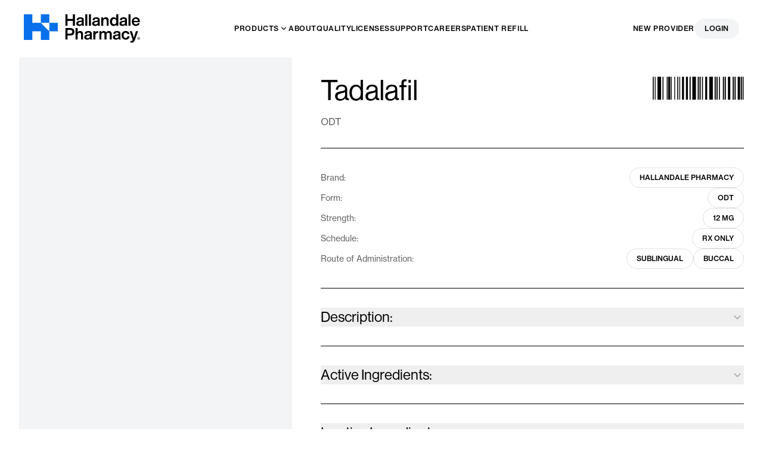

--- FILE ---
content_type: text/html; charset=UTF-8
request_url: http://hallandalerx.com/product/tadalafil-odt-12-mg/
body_size: 13319
content:


	<!doctype html>
<!--[if lt IE 9]><html class="no-js no-svg ie lt-ie9 lt-ie8 lt-ie7" lang="en"> <![endif]-->
<!--[if IE 9]><html class="no-js no-svg ie ie9 lt-ie9 lt-ie8" lang="en"> <![endif]-->
<!--[if gt IE 9]><!-->
	<html
	class="no-js no-svg" lang="en"> <!--<![endif]-->
	<head>
		<script>
			document.documentElement.className = document.documentElement.className.replace("no-js", "js");
		</script>
		<meta charset="UTF-8"/>
		<meta name="description" content="">

		<link rel="stylesheet" href="http://hallandalerx.com/wp-content/themes/hallandale-pharmacy/style.css" type="text/css" media="screen"/>
		<meta http-equiv="Content-Type" content="text/html; charset=UTF-8"/>
		<meta http-equiv="X-UA-Compatible" content="IE=edge">
		<meta name="viewport" content="width=device-width, initial-scale=1">
		<link rel="author" href="http://hallandalerx.com/wp-content/themes/hallandale-pharmacy/humans.txt"/>
		<link rel="pingback" href="http://hallandalerx.com/xmlrpc.php"/>
		<link rel="profile" href="http://gmpg.org/xfn/11">
		<link rel="apple-touch-icon" sizes="180x180" href="http://hallandalerx.com/wp-content/themes/hallandale-pharmacy/static/favicon/apple-touch-icon.png">
		<link rel="icon" type="image/png" sizes="32x32" href="http://hallandalerx.com/wp-content/themes/hallandale-pharmacy/static/favicon/favicon-32x32.png">
		<link rel="icon" type="image/png" sizes="16x16" href="http://hallandalerx.com/wp-content/themes/hallandale-pharmacy/static/favicon/favicon-16x16.png">
		<link rel="manifest" href="http://hallandalerx.com/wp-content/themes/hallandale-pharmacy/static/favicon/site.webmanifest">
		<link rel="mask-icon" href="http://hallandalerx.com/wp-content/themes/hallandale-pharmacy/static/favicon/safari-pinned-tab.svg" color="#0870eb">
		<meta name="msapplication-TileColor" content="#0870eb">
		<meta name="theme-color" content="#ffffff">

		<link rel="stylesheet" href="https://use.typekit.net/azr7zwh.css">

		<meta name='robots' content='index, follow, max-image-preview:large, max-snippet:-1, max-video-preview:-1' />

	<!-- This site is optimized with the Yoast SEO plugin v26.7 - https://yoast.com/wordpress/plugins/seo/ -->
	<title>Tadalafil ODT 12 mg - Hallandale Pharmacy</title>
	<link rel="canonical" href="http://hallandalerx.com/product/tadalafil-odt-12-mg/" />
	<meta property="og:locale" content="en_US" />
	<meta property="og:type" content="article" />
	<meta property="og:title" content="Tadalafil ODT 12 mg - Hallandale Pharmacy" />
	<meta property="og:url" content="http://hallandalerx.com/product/tadalafil-odt-12-mg/" />
	<meta property="og:site_name" content="Hallandale Pharmacy" />
	<meta property="article:modified_time" content="2023-12-14T13:36:16+00:00" />
	<meta property="og:image" content="http://hallandalerx.com/wp-content/uploads/2023/12/tablet-white.png" />
	<meta property="og:image:width" content="1000" />
	<meta property="og:image:height" content="1273" />
	<meta property="og:image:type" content="image/png" />
	<meta name="twitter:card" content="summary_large_image" />
	<script type="application/ld+json" class="yoast-schema-graph">{"@context":"https://schema.org","@graph":[{"@type":"WebPage","@id":"http://hallandalerx.com/product/tadalafil-odt-12-mg/","url":"http://hallandalerx.com/product/tadalafil-odt-12-mg/","name":"Tadalafil ODT 12 mg - Hallandale Pharmacy","isPartOf":{"@id":"https://hallandalerx.com/#website"},"primaryImageOfPage":{"@id":"http://hallandalerx.com/product/tadalafil-odt-12-mg/#primaryimage"},"image":{"@id":"http://hallandalerx.com/product/tadalafil-odt-12-mg/#primaryimage"},"thumbnailUrl":"http://hallandalerx.com/wp-content/uploads/2023/12/tablet-white.png","datePublished":"2023-12-14T13:36:11+00:00","dateModified":"2023-12-14T13:36:16+00:00","breadcrumb":{"@id":"http://hallandalerx.com/product/tadalafil-odt-12-mg/#breadcrumb"},"inLanguage":"en","potentialAction":[{"@type":"ReadAction","target":["http://hallandalerx.com/product/tadalafil-odt-12-mg/"]}]},{"@type":"ImageObject","inLanguage":"en","@id":"http://hallandalerx.com/product/tadalafil-odt-12-mg/#primaryimage","url":"http://hallandalerx.com/wp-content/uploads/2023/12/tablet-white.png","contentUrl":"http://hallandalerx.com/wp-content/uploads/2023/12/tablet-white.png","width":1000,"height":1273},{"@type":"BreadcrumbList","@id":"http://hallandalerx.com/product/tadalafil-odt-12-mg/#breadcrumb","itemListElement":[{"@type":"ListItem","position":1,"name":"Home","item":"https://hallandalerx.com/"},{"@type":"ListItem","position":2,"name":"Products","item":"https://hallandalerx.com/products/"},{"@type":"ListItem","position":3,"name":"Tadalafil ODT 12 mg"}]},{"@type":"WebSite","@id":"https://hallandalerx.com/#website","url":"https://hallandalerx.com/","name":"Hallandale Pharmacy","description":"","potentialAction":[{"@type":"SearchAction","target":{"@type":"EntryPoint","urlTemplate":"https://hallandalerx.com/?s={search_term_string}"},"query-input":{"@type":"PropertyValueSpecification","valueRequired":true,"valueName":"search_term_string"}}],"inLanguage":"en"}]}</script>
	<!-- / Yoast SEO plugin. -->


<link rel='dns-prefetch' href='//ajax.googleapis.com' />
<link rel="alternate" type="application/rss+xml" title="Hallandale Pharmacy &raquo; Feed" href="http://hallandalerx.com/feed/" />
<link rel="alternate" type="application/rss+xml" title="Hallandale Pharmacy &raquo; Comments Feed" href="http://hallandalerx.com/comments/feed/" />
<link rel="alternate" type="application/rss+xml" title="Hallandale Pharmacy &raquo; Tadalafil ODT 12 mg Comments Feed" href="http://hallandalerx.com/product/tadalafil-odt-12-mg/feed/" />
<link rel="alternate" title="oEmbed (JSON)" type="application/json+oembed" href="http://hallandalerx.com/wp-json/oembed/1.0/embed?url=http%3A%2F%2Fhallandalerx.com%2Fproduct%2Ftadalafil-odt-12-mg%2F" />
<link rel="alternate" title="oEmbed (XML)" type="text/xml+oembed" href="http://hallandalerx.com/wp-json/oembed/1.0/embed?url=http%3A%2F%2Fhallandalerx.com%2Fproduct%2Ftadalafil-odt-12-mg%2F&#038;format=xml" />
<style id='wp-img-auto-sizes-contain-inline-css' type='text/css'>
img:is([sizes=auto i],[sizes^="auto," i]){contain-intrinsic-size:3000px 1500px}
/*# sourceURL=wp-img-auto-sizes-contain-inline-css */
</style>
<style id='wp-emoji-styles-inline-css' type='text/css'>

	img.wp-smiley, img.emoji {
		display: inline !important;
		border: none !important;
		box-shadow: none !important;
		height: 1em !important;
		width: 1em !important;
		margin: 0 0.07em !important;
		vertical-align: -0.1em !important;
		background: none !important;
		padding: 0 !important;
	}
/*# sourceURL=wp-emoji-styles-inline-css */
</style>
<style id='wp-block-library-inline-css' type='text/css'>
:root{--wp-block-synced-color:#7a00df;--wp-block-synced-color--rgb:122,0,223;--wp-bound-block-color:var(--wp-block-synced-color);--wp-editor-canvas-background:#ddd;--wp-admin-theme-color:#007cba;--wp-admin-theme-color--rgb:0,124,186;--wp-admin-theme-color-darker-10:#006ba1;--wp-admin-theme-color-darker-10--rgb:0,107,160.5;--wp-admin-theme-color-darker-20:#005a87;--wp-admin-theme-color-darker-20--rgb:0,90,135;--wp-admin-border-width-focus:2px}@media (min-resolution:192dpi){:root{--wp-admin-border-width-focus:1.5px}}.wp-element-button{cursor:pointer}:root .has-very-light-gray-background-color{background-color:#eee}:root .has-very-dark-gray-background-color{background-color:#313131}:root .has-very-light-gray-color{color:#eee}:root .has-very-dark-gray-color{color:#313131}:root .has-vivid-green-cyan-to-vivid-cyan-blue-gradient-background{background:linear-gradient(135deg,#00d084,#0693e3)}:root .has-purple-crush-gradient-background{background:linear-gradient(135deg,#34e2e4,#4721fb 50%,#ab1dfe)}:root .has-hazy-dawn-gradient-background{background:linear-gradient(135deg,#faaca8,#dad0ec)}:root .has-subdued-olive-gradient-background{background:linear-gradient(135deg,#fafae1,#67a671)}:root .has-atomic-cream-gradient-background{background:linear-gradient(135deg,#fdd79a,#004a59)}:root .has-nightshade-gradient-background{background:linear-gradient(135deg,#330968,#31cdcf)}:root .has-midnight-gradient-background{background:linear-gradient(135deg,#020381,#2874fc)}:root{--wp--preset--font-size--normal:16px;--wp--preset--font-size--huge:42px}.has-regular-font-size{font-size:1em}.has-larger-font-size{font-size:2.625em}.has-normal-font-size{font-size:var(--wp--preset--font-size--normal)}.has-huge-font-size{font-size:var(--wp--preset--font-size--huge)}.has-text-align-center{text-align:center}.has-text-align-left{text-align:left}.has-text-align-right{text-align:right}.has-fit-text{white-space:nowrap!important}#end-resizable-editor-section{display:none}.aligncenter{clear:both}.items-justified-left{justify-content:flex-start}.items-justified-center{justify-content:center}.items-justified-right{justify-content:flex-end}.items-justified-space-between{justify-content:space-between}.screen-reader-text{border:0;clip-path:inset(50%);height:1px;margin:-1px;overflow:hidden;padding:0;position:absolute;width:1px;word-wrap:normal!important}.screen-reader-text:focus{background-color:#ddd;clip-path:none;color:#444;display:block;font-size:1em;height:auto;left:5px;line-height:normal;padding:15px 23px 14px;text-decoration:none;top:5px;width:auto;z-index:100000}html :where(.has-border-color){border-style:solid}html :where([style*=border-top-color]){border-top-style:solid}html :where([style*=border-right-color]){border-right-style:solid}html :where([style*=border-bottom-color]){border-bottom-style:solid}html :where([style*=border-left-color]){border-left-style:solid}html :where([style*=border-width]){border-style:solid}html :where([style*=border-top-width]){border-top-style:solid}html :where([style*=border-right-width]){border-right-style:solid}html :where([style*=border-bottom-width]){border-bottom-style:solid}html :where([style*=border-left-width]){border-left-style:solid}html :where(img[class*=wp-image-]){height:auto;max-width:100%}:where(figure){margin:0 0 1em}html :where(.is-position-sticky){--wp-admin--admin-bar--position-offset:var(--wp-admin--admin-bar--height,0px)}@media screen and (max-width:600px){html :where(.is-position-sticky){--wp-admin--admin-bar--position-offset:0px}}

/*# sourceURL=wp-block-library-inline-css */
</style><style id='global-styles-inline-css' type='text/css'>
:root{--wp--preset--aspect-ratio--square: 1;--wp--preset--aspect-ratio--4-3: 4/3;--wp--preset--aspect-ratio--3-4: 3/4;--wp--preset--aspect-ratio--3-2: 3/2;--wp--preset--aspect-ratio--2-3: 2/3;--wp--preset--aspect-ratio--16-9: 16/9;--wp--preset--aspect-ratio--9-16: 9/16;--wp--preset--color--black: #000000;--wp--preset--color--cyan-bluish-gray: #abb8c3;--wp--preset--color--white: #ffffff;--wp--preset--color--pale-pink: #f78da7;--wp--preset--color--vivid-red: #cf2e2e;--wp--preset--color--luminous-vivid-orange: #ff6900;--wp--preset--color--luminous-vivid-amber: #fcb900;--wp--preset--color--light-green-cyan: #7bdcb5;--wp--preset--color--vivid-green-cyan: #00d084;--wp--preset--color--pale-cyan-blue: #8ed1fc;--wp--preset--color--vivid-cyan-blue: #0693e3;--wp--preset--color--vivid-purple: #9b51e0;--wp--preset--gradient--vivid-cyan-blue-to-vivid-purple: linear-gradient(135deg,rgb(6,147,227) 0%,rgb(155,81,224) 100%);--wp--preset--gradient--light-green-cyan-to-vivid-green-cyan: linear-gradient(135deg,rgb(122,220,180) 0%,rgb(0,208,130) 100%);--wp--preset--gradient--luminous-vivid-amber-to-luminous-vivid-orange: linear-gradient(135deg,rgb(252,185,0) 0%,rgb(255,105,0) 100%);--wp--preset--gradient--luminous-vivid-orange-to-vivid-red: linear-gradient(135deg,rgb(255,105,0) 0%,rgb(207,46,46) 100%);--wp--preset--gradient--very-light-gray-to-cyan-bluish-gray: linear-gradient(135deg,rgb(238,238,238) 0%,rgb(169,184,195) 100%);--wp--preset--gradient--cool-to-warm-spectrum: linear-gradient(135deg,rgb(74,234,220) 0%,rgb(151,120,209) 20%,rgb(207,42,186) 40%,rgb(238,44,130) 60%,rgb(251,105,98) 80%,rgb(254,248,76) 100%);--wp--preset--gradient--blush-light-purple: linear-gradient(135deg,rgb(255,206,236) 0%,rgb(152,150,240) 100%);--wp--preset--gradient--blush-bordeaux: linear-gradient(135deg,rgb(254,205,165) 0%,rgb(254,45,45) 50%,rgb(107,0,62) 100%);--wp--preset--gradient--luminous-dusk: linear-gradient(135deg,rgb(255,203,112) 0%,rgb(199,81,192) 50%,rgb(65,88,208) 100%);--wp--preset--gradient--pale-ocean: linear-gradient(135deg,rgb(255,245,203) 0%,rgb(182,227,212) 50%,rgb(51,167,181) 100%);--wp--preset--gradient--electric-grass: linear-gradient(135deg,rgb(202,248,128) 0%,rgb(113,206,126) 100%);--wp--preset--gradient--midnight: linear-gradient(135deg,rgb(2,3,129) 0%,rgb(40,116,252) 100%);--wp--preset--font-size--small: 13px;--wp--preset--font-size--medium: 20px;--wp--preset--font-size--large: 36px;--wp--preset--font-size--x-large: 42px;--wp--preset--spacing--20: 0.44rem;--wp--preset--spacing--30: 0.67rem;--wp--preset--spacing--40: 1rem;--wp--preset--spacing--50: 1.5rem;--wp--preset--spacing--60: 2.25rem;--wp--preset--spacing--70: 3.38rem;--wp--preset--spacing--80: 5.06rem;--wp--preset--shadow--natural: 6px 6px 9px rgba(0, 0, 0, 0.2);--wp--preset--shadow--deep: 12px 12px 50px rgba(0, 0, 0, 0.4);--wp--preset--shadow--sharp: 6px 6px 0px rgba(0, 0, 0, 0.2);--wp--preset--shadow--outlined: 6px 6px 0px -3px rgb(255, 255, 255), 6px 6px rgb(0, 0, 0);--wp--preset--shadow--crisp: 6px 6px 0px rgb(0, 0, 0);}:where(.is-layout-flex){gap: 0.5em;}:where(.is-layout-grid){gap: 0.5em;}body .is-layout-flex{display: flex;}.is-layout-flex{flex-wrap: wrap;align-items: center;}.is-layout-flex > :is(*, div){margin: 0;}body .is-layout-grid{display: grid;}.is-layout-grid > :is(*, div){margin: 0;}:where(.wp-block-columns.is-layout-flex){gap: 2em;}:where(.wp-block-columns.is-layout-grid){gap: 2em;}:where(.wp-block-post-template.is-layout-flex){gap: 1.25em;}:where(.wp-block-post-template.is-layout-grid){gap: 1.25em;}.has-black-color{color: var(--wp--preset--color--black) !important;}.has-cyan-bluish-gray-color{color: var(--wp--preset--color--cyan-bluish-gray) !important;}.has-white-color{color: var(--wp--preset--color--white) !important;}.has-pale-pink-color{color: var(--wp--preset--color--pale-pink) !important;}.has-vivid-red-color{color: var(--wp--preset--color--vivid-red) !important;}.has-luminous-vivid-orange-color{color: var(--wp--preset--color--luminous-vivid-orange) !important;}.has-luminous-vivid-amber-color{color: var(--wp--preset--color--luminous-vivid-amber) !important;}.has-light-green-cyan-color{color: var(--wp--preset--color--light-green-cyan) !important;}.has-vivid-green-cyan-color{color: var(--wp--preset--color--vivid-green-cyan) !important;}.has-pale-cyan-blue-color{color: var(--wp--preset--color--pale-cyan-blue) !important;}.has-vivid-cyan-blue-color{color: var(--wp--preset--color--vivid-cyan-blue) !important;}.has-vivid-purple-color{color: var(--wp--preset--color--vivid-purple) !important;}.has-black-background-color{background-color: var(--wp--preset--color--black) !important;}.has-cyan-bluish-gray-background-color{background-color: var(--wp--preset--color--cyan-bluish-gray) !important;}.has-white-background-color{background-color: var(--wp--preset--color--white) !important;}.has-pale-pink-background-color{background-color: var(--wp--preset--color--pale-pink) !important;}.has-vivid-red-background-color{background-color: var(--wp--preset--color--vivid-red) !important;}.has-luminous-vivid-orange-background-color{background-color: var(--wp--preset--color--luminous-vivid-orange) !important;}.has-luminous-vivid-amber-background-color{background-color: var(--wp--preset--color--luminous-vivid-amber) !important;}.has-light-green-cyan-background-color{background-color: var(--wp--preset--color--light-green-cyan) !important;}.has-vivid-green-cyan-background-color{background-color: var(--wp--preset--color--vivid-green-cyan) !important;}.has-pale-cyan-blue-background-color{background-color: var(--wp--preset--color--pale-cyan-blue) !important;}.has-vivid-cyan-blue-background-color{background-color: var(--wp--preset--color--vivid-cyan-blue) !important;}.has-vivid-purple-background-color{background-color: var(--wp--preset--color--vivid-purple) !important;}.has-black-border-color{border-color: var(--wp--preset--color--black) !important;}.has-cyan-bluish-gray-border-color{border-color: var(--wp--preset--color--cyan-bluish-gray) !important;}.has-white-border-color{border-color: var(--wp--preset--color--white) !important;}.has-pale-pink-border-color{border-color: var(--wp--preset--color--pale-pink) !important;}.has-vivid-red-border-color{border-color: var(--wp--preset--color--vivid-red) !important;}.has-luminous-vivid-orange-border-color{border-color: var(--wp--preset--color--luminous-vivid-orange) !important;}.has-luminous-vivid-amber-border-color{border-color: var(--wp--preset--color--luminous-vivid-amber) !important;}.has-light-green-cyan-border-color{border-color: var(--wp--preset--color--light-green-cyan) !important;}.has-vivid-green-cyan-border-color{border-color: var(--wp--preset--color--vivid-green-cyan) !important;}.has-pale-cyan-blue-border-color{border-color: var(--wp--preset--color--pale-cyan-blue) !important;}.has-vivid-cyan-blue-border-color{border-color: var(--wp--preset--color--vivid-cyan-blue) !important;}.has-vivid-purple-border-color{border-color: var(--wp--preset--color--vivid-purple) !important;}.has-vivid-cyan-blue-to-vivid-purple-gradient-background{background: var(--wp--preset--gradient--vivid-cyan-blue-to-vivid-purple) !important;}.has-light-green-cyan-to-vivid-green-cyan-gradient-background{background: var(--wp--preset--gradient--light-green-cyan-to-vivid-green-cyan) !important;}.has-luminous-vivid-amber-to-luminous-vivid-orange-gradient-background{background: var(--wp--preset--gradient--luminous-vivid-amber-to-luminous-vivid-orange) !important;}.has-luminous-vivid-orange-to-vivid-red-gradient-background{background: var(--wp--preset--gradient--luminous-vivid-orange-to-vivid-red) !important;}.has-very-light-gray-to-cyan-bluish-gray-gradient-background{background: var(--wp--preset--gradient--very-light-gray-to-cyan-bluish-gray) !important;}.has-cool-to-warm-spectrum-gradient-background{background: var(--wp--preset--gradient--cool-to-warm-spectrum) !important;}.has-blush-light-purple-gradient-background{background: var(--wp--preset--gradient--blush-light-purple) !important;}.has-blush-bordeaux-gradient-background{background: var(--wp--preset--gradient--blush-bordeaux) !important;}.has-luminous-dusk-gradient-background{background: var(--wp--preset--gradient--luminous-dusk) !important;}.has-pale-ocean-gradient-background{background: var(--wp--preset--gradient--pale-ocean) !important;}.has-electric-grass-gradient-background{background: var(--wp--preset--gradient--electric-grass) !important;}.has-midnight-gradient-background{background: var(--wp--preset--gradient--midnight) !important;}.has-small-font-size{font-size: var(--wp--preset--font-size--small) !important;}.has-medium-font-size{font-size: var(--wp--preset--font-size--medium) !important;}.has-large-font-size{font-size: var(--wp--preset--font-size--large) !important;}.has-x-large-font-size{font-size: var(--wp--preset--font-size--x-large) !important;}
/*# sourceURL=global-styles-inline-css */
</style>

<style id='classic-theme-styles-inline-css' type='text/css'>
/*! This file is auto-generated */
.wp-block-button__link{color:#fff;background-color:#32373c;border-radius:9999px;box-shadow:none;text-decoration:none;padding:calc(.667em + 2px) calc(1.333em + 2px);font-size:1.125em}.wp-block-file__button{background:#32373c;color:#fff;text-decoration:none}
/*# sourceURL=/wp-includes/css/classic-themes.min.css */
</style>
<link rel='stylesheet' id='theme-styles-css' href='http://hallandalerx.com/wp-content/themes/hallandale-pharmacy/assets/dist/app.css?ver=.1738668424' type='text/css' media='all' />
<script type="text/javascript" src="https://ajax.googleapis.com/ajax/libs/jquery/3.6.0/jquery.min.js?ver=3.6.0" id="jquery-js"></script>
<link rel="https://api.w.org/" href="http://hallandalerx.com/wp-json/" /><link rel="EditURI" type="application/rsd+xml" title="RSD" href="http://hallandalerx.com/xmlrpc.php?rsd" />
<meta name="generator" content="WordPress 6.9" />
<link rel='shortlink' href='http://hallandalerx.com/?p=3594' />

	</head>
</html>
	
</head><body class="overflow-x-hidden page-wrapper-tadalafil-odt-12-mg">

	
<div class=" relative pb-1 md:pb-2 px-1 md:px-2 flex flex-col wp-singular product-template-default single single-product postid-3594 wp-theme-hallandale-pharmacy " data-template="base.twig">
	<div id="the_top"></div>
	<a class="skip-link screen-reader-text" href="#content">Skip to content</a>

						<header id="js-site-header" class=" site-header ">
	<div class="px-1 md:px-2 w-full">
		<div class="relative wrapper grid grid-cols-2 lg:grid-cols-4 items-center z-40">
			<div class="flex items-center gap-4">
				<button id="js-menu-trigger" class="mobile-menu__trigger" aria-label="Menu button">
					<span></span>
					<span></span>
					<span></span>
				</button>
				<a href="http://hallandalerx.com" class="inline-block">
					<img class="logo" src="http://hallandalerx.com/wp-content/themes/hallandale-pharmacy/static/images/header-logo.svg" alt="Hallandale Pharmacy logo"/>

				</a>
			</div>
			<div class="hidden lg:flex justify-center lg:col-span-2">

									<ul class="flex items-center gap-6 font-text font-medium tracking-wider text-xs uppercase">
													<li class="menu-item menu-item-type-custom menu-item-object-custom menu-item-has-children relative group">
								<a target="_self" href="http://hallandalerx.com/products" class=" flex items-center py-3 hover:opacity-70 transition duration-200">
									<span>Products</span>
																			<svg width="16" height="17" viewbox="0 0 16 17" fill="none" class="fill-current">
											<path d="M7.99972 8.59278L11.2996 5.29297L12.2424 6.23578L7.99972 10.4784L3.75708 6.23578L4.69989 5.29297L7.99972 8.59278Z" fill="black"/>
										</svg>
																	</a>
																	<div class="opacity-0 invisible group-hover:opacity-100 group-hover:visible translate-y-6 group-hover:translate-y-0 absolute w-56 bg-white p-4 rounded border-gray/30 duration-500 shadow-lg">
										<ul class="space-y-3">
																							<li>
													<a href="http://hallandalerx.com/products" class="hover:opacity-70 transition duration-200">All Products</a>
												</li>
																							<li>
													<a href="/products/?_product_categories=womens-health" class="hover:opacity-70 transition duration-200">Women’s Health</a>
												</li>
																							<li>
													<a href="http://hallandalerx.com/products/?_product_categories=mens-health" class="hover:opacity-70 transition duration-200">Men’s Health</a>
												</li>
																							<li>
													<a href="http://hallandalerx.com/products/?_product_categories=hormone-replacement" class="hover:opacity-70 transition duration-200">Hormone Replacement</a>
												</li>
																							<li>
													<a href="http://hallandalerx.com/products/?_product_categories=sexual-wellness" class="hover:opacity-70 transition duration-200">Sexual Wellness</a>
												</li>
																							<li>
													<a href="http://hallandalerx.com/products/?_product_categories=dermatology" class="hover:opacity-70 transition duration-200">Dermatology</a>
												</li>
																							<li>
													<a href="http://hallandalerx.com/products/?_product_categories=weight-management" class="hover:opacity-70 transition duration-200">Weight Management</a>
												</li>
																							<li>
													<a href="http://hallandalerx.com/products/?_product_categories=iv-therapy-supplements" class="hover:opacity-70 transition duration-200">IV Therapy & Supplements</a>
												</li>
																							<li>
													<a href="http://hallandalerx.com/products/?_product_categories=peptide-therapy" class="hover:opacity-70 transition duration-200">Peptide Therapy</a>
												</li>
																							<li>
													<a href="http://hallandalerx.com/products/?_product_categories=fertility" class="hover:opacity-70 transition duration-200">Fertility</a>
												</li>
																							<li>
													<a href="http://hallandalerx.com/products/?_product_categories=vitality" class="hover:opacity-70 transition duration-200">Vitality</a>
												</li>
																							<li>
													<a href="http://hallandalerx.com/products/?_product_categories=custom-compound" class="hover:opacity-70 transition duration-200">Custom Compound</a>
												</li>
																							<li>
													<a href="http://hallandalerx.com/products/?_product_categories=ophthalmology" class="hover:opacity-70 transition duration-200">Ophthalmology</a>
												</li>
																							<li>
													<a href="http://hallandalerx.com/products/?_product_categories=nausea" class="hover:opacity-70 transition duration-200">Nausea</a>
												</li>
																					</ul>
									</div>
															</li>
													<li class="menu-item menu-item-type-post_type menu-item-object-page relative group">
								<a target="_self" href="http://hallandalerx.com/about/" class=" flex items-center py-3 hover:opacity-70 transition duration-200">
									<span>About</span>
																	</a>
															</li>
													<li class="menu-item menu-item-type-post_type menu-item-object-page relative group">
								<a target="_self" href="http://hallandalerx.com/quality/" class=" flex items-center py-3 hover:opacity-70 transition duration-200">
									<span>Quality</span>
																	</a>
															</li>
													<li class="menu-item menu-item-type-post_type menu-item-object-page relative group">
								<a target="_self" href="http://hallandalerx.com/licenses/" class=" flex items-center py-3 hover:opacity-70 transition duration-200">
									<span>Licenses</span>
																	</a>
															</li>
													<li class="menu-item menu-item-type-post_type menu-item-object-page relative group">
								<a target="_self" href="http://hallandalerx.com/support/" class=" flex items-center py-3 hover:opacity-70 transition duration-200">
									<span>Support</span>
																	</a>
															</li>
													<li class="menu-item menu-item-type-post_type menu-item-object-page relative group">
								<a target="_self" href="http://hallandalerx.com/careers/" class=" flex items-center py-3 hover:opacity-70 transition duration-200">
									<span>Careers</span>
																	</a>
															</li>
													<li class="menu-item menu-item-type-custom menu-item-object-custom relative group">
								<a target="_blank" href="https://partner.hallandalerx.com/patient-refill-request" class=" flex items-center py-3 hover:opacity-70 transition duration-200">
									<span>Patient Refill</span>
																	</a>
															</li>
											</ul>
							</div>
			<div class="flex justify-end">
				<ul class="flex items-center gap-6 text-xs uppercase font-text font-medium tracking-wider">
											<li class="hidden md:block">
							<a href="https://partner.hallandalerx.com/new-account-request-case" class="hover:opacity-70 transition duration-200">
								New Provider
							</a>
						</li>
																<li class="">
							<a href="https://host6.lifefile.net:40443/hallandalerx/doctor" class="hover:opacity-70 transition duration-200 btn btn--sm btn--light">
								Login
							</a>
						</li>
									</ul>
			</div>
		</div>
	</div>
</header>

<div id="js-mobile-menu" class="mobile-menu overflow-auto items-center">


	<div class="min-h-[100svh]  flex  pb-12 pt-20">


		<div class="wrapper flex flex-col">
			<nav role="navigation" class="mb-8">
									<ul class="space-y-4">
													<li class="mobile-menu__item  mobile-menu__item--has-children menu-item menu-item-type-custom menu-item-object-custom menu-item-has-children">
								<div class="flex space-x-1 items-center">
									<a target="_self" href="http://hallandalerx.com/products" class="mobile-menu__link ">
										Products
									</a>
																			<button class="mobile-menu__child-trigger">
											<span class="sr-only">Open menu</span>
											<svg width="24" height="25" viewbox="0 0 24 25" fill="none" xmlns="http://www.w3.org/2000/svg">
												<path d="M12.0007 14.6724L16.9505 9.72266L18.3647 11.1369L12.0007 17.5009L5.63672 11.1369L7.05094 9.72266L12.0007 14.6724Z" fill="black"/>
											</svg>

										</button>
																	</div>
																	<div class="mobile-child-menu">
										<ul class="space-y-3 pt-3">
																							<li class="mobile-child-menu__item">
													<a href="http://hallandalerx.com/products" class="mobile-child-menu__link inline-block duration-500">All Products</a>
												</li>
																							<li class="mobile-child-menu__item">
													<a href="http://hallandalerx.com/products/?_product_categories=womens-health" class="mobile-child-menu__link inline-block duration-500">Women’s Health</a>
												</li>
																							<li class="mobile-child-menu__item">
													<a href="http://hallandalerx.com/products/?_product_categories=mens-health" class="mobile-child-menu__link inline-block duration-500">Men’s Health</a>
												</li>
																							<li class="mobile-child-menu__item">
													<a href="http://hallandalerx.com/products/?_product_categories=hormone-replacement" class="mobile-child-menu__link inline-block duration-500">Hormone Replacement</a>
												</li>
																							<li class="mobile-child-menu__item">
													<a href="http://hallandalerx.com/products/?_product_categories=sexual-wellness" class="mobile-child-menu__link inline-block duration-500">Sexual Wellness</a>
												</li>
																							<li class="mobile-child-menu__item">
													<a href="http://hallandalerx.com/products/?_product_categories=dermatology" class="mobile-child-menu__link inline-block duration-500">Dermatology</a>
												</li>
																							<li class="mobile-child-menu__item">
													<a href="http://hallandalerx.com/products/?_product_categories=weight-management" class="mobile-child-menu__link inline-block duration-500">Weight Management</a>
												</li>
																							<li class="mobile-child-menu__item">
													<a href="http://hallandalerx.com/products/?_product_categories=iv-therapy-supplements" class="mobile-child-menu__link inline-block duration-500">IV Therapy & Supplements</a>
												</li>
																							<li class="mobile-child-menu__item">
													<a href="http://hallandalerx.com/products/?_product_categories=peptide-therapy" class="mobile-child-menu__link inline-block duration-500">Peptide Therapy</a>
												</li>
																							<li class="mobile-child-menu__item">
													<a href="http://hallandalerx.com/products/?_product_categories=fertility" class="mobile-child-menu__link inline-block duration-500">Fertility</a>
												</li>
																							<li class="mobile-child-menu__item">
													<a href="http://hallandalerx.com/products/?_product_categories=vitality" class="mobile-child-menu__link inline-block duration-500">Vitality</a>
												</li>
																							<li class="mobile-child-menu__item">
													<a href="http://hallandalerx.com/products/?_product_categories=custom-compound" class="mobile-child-menu__link inline-block duration-500">Custom Compound</a>
												</li>
																							<li class="mobile-child-menu__item">
													<a href="http://hallandalerx.com/products/?_product_categories=ophthalmology" class="mobile-child-menu__link inline-block duration-500">Ophthalmology</a>
												</li>
																							<li class="mobile-child-menu__item">
													<a href="http://hallandalerx.com/products/?_product_categories=nausea" class="mobile-child-menu__link inline-block duration-500">Nausea</a>
												</li>
																					</ul>
									</div>
															</li>
													<li class="mobile-menu__item   menu-item menu-item-type-post_type menu-item-object-page">
								<div class="flex space-x-1 items-center">
									<a target="_self" href="http://hallandalerx.com/about/" class="mobile-menu__link ">
										About
									</a>
																	</div>
															</li>
													<li class="mobile-menu__item   menu-item menu-item-type-post_type menu-item-object-page">
								<div class="flex space-x-1 items-center">
									<a target="_self" href="http://hallandalerx.com/quality/" class="mobile-menu__link ">
										Quality
									</a>
																	</div>
															</li>
													<li class="mobile-menu__item   menu-item menu-item-type-post_type menu-item-object-page">
								<div class="flex space-x-1 items-center">
									<a target="_self" href="http://hallandalerx.com/licenses/" class="mobile-menu__link ">
										Licenses
									</a>
																	</div>
															</li>
													<li class="mobile-menu__item   menu-item menu-item-type-post_type menu-item-object-page">
								<div class="flex space-x-1 items-center">
									<a target="_self" href="http://hallandalerx.com/support/" class="mobile-menu__link ">
										Support
									</a>
																	</div>
															</li>
													<li class="mobile-menu__item   menu-item menu-item-type-custom menu-item-object-custom">
								<div class="flex space-x-1 items-center">
									<a target="_blank" href="https://partner.hallandalerx.com/patient-refill-request" class="mobile-menu__link ">
										Patient Refill
									</a>
																	</div>
															</li>
													<li class="mobile-menu__item   secondary menu-item menu-item-type-post_type menu-item-object-page">
								<div class="flex space-x-1 items-center">
									<a target="_self" href="http://hallandalerx.com/careers/" class="mobile-menu__link ">
										Careers
									</a>
																	</div>
															</li>
													<li class="mobile-menu__item   secondary menu-item menu-item-type-post_type menu-item-object-page current_page_parent">
								<div class="flex space-x-1 items-center">
									<a target="_self" href="http://hallandalerx.com/news/" class="mobile-menu__link ">
										News
									</a>
																	</div>
															</li>
											</ul>
				
			</nav>
			<div class="mb-8">
				<ul class="flex gap-2">
				<li>
			<a href="https://X.com/hallandalerx" class="flex justify-center items-center h-10 w-10 rounded-full bg-black text-white">
				<svg width="16" height="14" viewbox="0 0 16 14" fill="none" class="fill-current">
	<title>X</title>
	<path d="M5.33268 0.333252H0.666016L6.17326 7.67625L0.965982 13.6665H2.73267L6.99155 8.76725L10.666 13.6666H15.3327L9.59382 6.01478L14.5328 0.333252H12.7661L8.77555 4.92377L5.33268 0.333252ZM11.3327 12.3333L3.33268 1.66659H4.66602L12.666 12.3333H11.3327Z"/>
</svg>
			</a>
		</li>
				<li>
			<a href="https://instagram.com/hallandalepharmacy/" class="flex justify-center items-center h-10 w-10 rounded-full bg-black text-white">
				<svg width="16" height="16" viewbox="0 0 16 16" fill="none" class="fill-current">
	<title>Instagram</title>
	<path d="M8.77034 0.500732C9.61439 0.502127 10.0421 0.50659 10.4117 0.517592L10.5573 0.522355C10.7254 0.528332 10.8913 0.535833 11.0914 0.545208C11.8894 0.582078 12.4339 0.708332 12.912 0.893957C13.4063 1.08458 13.8238 1.34208 14.2407 1.75896C14.6569 2.17583 14.9145 2.59458 15.1057 3.08771C15.2907 3.5652 15.417 4.1102 15.4545 4.90833C15.4634 5.10833 15.4706 5.27423 15.4765 5.44241L15.4813 5.58798C15.4922 5.95754 15.4972 6.38532 15.4988 7.22937L15.4994 7.78865C15.4995 7.85697 15.4995 7.92747 15.4995 8.00022L15.4994 8.2118L15.499 8.77107C15.4975 9.61512 15.4931 10.0428 15.4821 10.4124L15.4773 10.558C15.4714 10.7262 15.4639 10.8921 15.4545 11.0921C15.4176 11.8902 15.2907 12.4346 15.1057 12.9127C14.9151 13.407 14.6569 13.8246 14.2407 14.2414C13.8238 14.6577 13.4044 14.9152 12.912 15.1065C12.4339 15.2914 11.8894 15.4177 11.0914 15.4552C10.8913 15.4641 10.7254 15.4713 10.5573 15.4773L10.4117 15.482C10.0421 15.4929 9.61439 15.498 8.77034 15.4995L8.21106 15.5001C8.14274 15.5002 8.07224 15.5002 7.99949 15.5002L7.78792 15.5001L7.22864 15.4997C6.38459 15.4983 5.9568 15.4938 5.58724 15.4828L5.44168 15.478C5.27349 15.4721 5.10759 15.4646 4.9076 15.4552C4.10947 15.4183 3.56572 15.2914 3.08698 15.1065C2.59322 14.9158 2.1751 14.6577 1.75822 14.2414C1.34135 13.8246 1.08448 13.4052 0.893225 12.9127C0.7076 12.4346 0.581975 11.8902 0.544475 11.0921C0.535565 10.8921 0.528298 10.7262 0.52241 10.558L0.517693 10.4124C0.50672 10.0428 0.501718 9.61512 0.500098 8.77107L0.5 7.22937C0.501395 6.38532 0.505858 5.95754 0.51686 5.58798L0.521623 5.44241C0.5276 5.27423 0.5351 5.10833 0.544475 4.90833C0.581345 4.10958 0.7076 3.56583 0.893225 3.08771C1.08385 2.59395 1.34135 2.17583 1.75822 1.75896C2.1751 1.34208 2.59385 1.08521 3.08698 0.893957C3.5651 0.708332 4.10885 0.582708 4.9076 0.545208C5.10759 0.536298 5.27349 0.52903 5.44168 0.523142L5.58724 0.518425C5.9568 0.507452 6.38459 0.50245 7.22864 0.50083L8.77034 0.500732ZM7.99949 4.25021C5.9273 4.25021 4.24948 5.92986 4.24948 8.00022C4.24948 10.0724 5.92912 11.7502 7.99949 11.7502C10.0717 11.7502 11.7495 10.0705 11.7495 8.00022C11.7495 5.92803 10.0698 4.25021 7.99949 4.25021ZM7.99949 5.75021C9.24217 5.75021 10.2495 6.75717 10.2495 8.00022C10.2495 9.2429 9.24247 10.2502 7.99949 10.2502C6.75682 10.2502 5.74948 9.2432 5.74948 8.00022C5.74948 6.75755 6.75644 5.75021 7.99949 5.75021ZM11.937 3.12521C11.42 3.12521 10.9995 3.54513 10.9995 4.06207C10.9995 4.579 11.4194 4.99958 11.937 4.99958C12.4539 4.99958 12.8745 4.57965 12.8745 4.06207C12.8745 3.54513 12.4532 3.12455 11.937 3.12521Z"/>
</svg>
			</a>
		</li>
					<li>
			<a href="https://www.linkedin.com/company/hallandalepharmacy/" class="flex justify-center items-center h-10 w-10 rounded-full bg-black text-white">
				<svg class="fill-current" width="18" height="18" viewbox="0 0 18 18" fill="none">
	<title>LinkedIn</title>

	<path d="M5.41292 3.4916C5.41292 4.26611 4.84107 4.89335 3.9005 4.89335C3.01521 4.89347 2.44336 4.26611 2.44336 3.4916C2.44336 2.69854 3.03351 2.08984 3.93723 2.08984C4.84095 2.08984 5.3945 2.69854 5.41292 3.4916ZM2.51705 15.0202V6.00021H5.3208V15.0202H2.51705Z" fill="white"/>
	<path d="M6.99879 8.87765C6.99879 7.75261 6.96194 6.81205 6.92521 6.00021H9.35989L9.4891 7.25458H9.54436C9.9132 6.66418 10.8172 5.79731 12.3297 5.79731C14.1743 5.79731 15.5575 7.03337 15.5575 9.68937V15.0202H12.7539V10.0214C12.7539 8.85935 12.3479 8.0663 11.3334 8.0663C10.5586 8.0663 10.0978 8.60118 9.89477 9.11752C9.82108 9.302 9.80229 9.56017 9.80229 9.81858V15.0202H6.99866L6.99879 8.87765Z" fill="white"/>
</svg>
			</a>
		</li>
	
</ul>
			</div>
			<ul class="flex items-center gap-2 font-text mt-auto">
				<li class="">
					<a href="http://hallandalerx.com/new-provider/" class="btn btn--primary">
						<svg width="20" height="16" viewbox="0 0 20 16" fill="none" class="fill-current">
	<path fill-rule="evenodd" clip-rule="evenodd" d="M5 0.5H0V15.4989H5V10.4993H10V15.4989H15V10.4993H20V5.49963H15V0.5H10V5.49963H5V0.5ZM10 5.49963L15 10.4993V5.49963H10Z"/>
</svg>
						<span>Register as a Provider<span></a>
						</li>
						<li class="">
							<a href="#" class="hover:opacity-70 transition duration-200 btn btn--primary-outline">
								Login
							</a>
						</li>
					</ul>
				</li>
			</div>
		</div>
	</div>
				<main class="">
			<article class="post-type-product" id="post-3594">
		<div class="wrapper grid grid-cols-1 md:grid-cols-5  md:gap-12 bg-white">

			<div class='md:col-span-2 bg-light-gray rounded'>
				<div class="sticky top-0">
					<div class="relative aspect-portrait">
						<img class="absolute inset-0 h-full w-full object-cover"  src="http://hallandalerx.com/wp-content/uploads/2023/12/tablet-white.png" srcset="http://hallandalerx.com/wp-content/uploads/2023/12/tablet-white.png 1000w, http://hallandalerx.com/wp-content/uploads/2023/12/tablet-white-236x300.png 236w, http://hallandalerx.com/wp-content/uploads/2023/12/tablet-white-804x1024.png 804w, http://hallandalerx.com/wp-content/uploads/2023/12/tablet-white-768x978.png 768w"  loading="lazy" height="1273" width="1000" alt="">


					</div>
				</div>
			</div>
			<div
				class='md:col-span-3'>
				<!--Product Intro-->
				<div class='py-4 lg:py-8 border-b bordrer-black flex flex-wrap flex-col md:flex-row justify-between items-start gap-2 md:gap-6'>
					<div>
						<h1 class='h3 mb-2 md:mb-4 '>Tadalafil</h1>
						<ul>

															<li>
									<span class='text-gray'>ODT</span>
								</li>
													</ul>

					</div>
					<div class="flex-none">
						<img class="h-5 lg:h-10" src="http://hallandalerx.com/wp-content/themes/hallandale-pharmacy/static/images/barcode.svg" alt="Barcode"/>
					</div>

				</div>
				<!--Product Specs-->
				<div class='py-4 lg:py-8  border-b bordrer-black'>
					<ul class='flex flex-col gap-2'>
																			<li class='flex justify-between items-center gap-4'>
								<span class="text-gray text-xs md:text-sm">Brand:</span>
								<div class='flex gap-2 flex-wrap justify-end'>
																			<span class='py-2 px-4 border border-gray/20 rounded-full font-medium uppercase text-xs'>Hallandale Pharmacy</span>
																	</div>
							</li>
																			<li class='flex justify-between items-center gap-4'>
								<span class="text-gray text-xs md:text-sm">Form:</span>
								<div class='flex gap-2 flex-wrap justify-end'>
																			<span class='py-2 px-4 border border-gray/20 rounded-full font-medium uppercase text-xs'>ODT</span>
																	</div>
							</li>
																																					<li class='flex justify-between items-center gap-4'>
								<span class="text-gray text-xs md:text-sm">Strength:</span>
								<div class='flex gap-2 flex-wrap justify-end'>
									<span class='py-2 px-4 border border-gray/20 rounded-full font-medium uppercase text-xs'>12 mg</span>
								</div>
							</li>
																																					<li class='flex justify-between items-center gap-4'>
								<span class="text-gray text-xs md:text-sm">Schedule:</span>
								<div class='flex gap-2 flex-wrap justify-end'>
									<span class='py-2 px-4 border border-gray/20 rounded-full font-medium uppercase text-xs'>Rx Only</span>
								</div>
							</li>
																			<li class='flex justify-between items-center gap-4'>
								<span class="text-gray text-xs md:text-sm">Route of Administration:</span>
								<div class='flex gap-2 flex-wrap justify-end'>
																												<span class='py-2 px-4 border border-gray/20 rounded-full font-medium uppercase text-xs'>Sublingual</span>
																			<span class='py-2 px-4 border border-gray/20 rounded-full font-medium uppercase text-xs'> Buccal</span>
																	</div>
							</li>
																	</ul>
				</div>

									<div class='py-4 lg:py-8  border-b bordrer-black'>
						<button class="product-accordion accordion accordion__title">
							<h3>Description:</h3>
							<svg width="22" height="23" viewbox="0 0 22 23" fill="none" xmlns="http://www.w3.org/2000/svg">
								<g opacity="0.5">
									<path d="M10.9994 10.4276L15.5366 14.9648L16.833 13.6685L10.9994 7.83481L5.16579 13.6685L6.46214 14.9648L10.9994 10.4276Z" fill="#666666"/>
								</g>
							</svg>
						</button>
						<div class="accordion__content">
							<div class="richtext pt-4">
								<p>Sexual wellness plays a crucial role in both male and female overall well-being, significantly contributing to a satisfying and fulfilling life. At our pharmacy, we recognize the significance of sexual health for individuals and relationships. Our specialized options aim to enhance intimacy and relationship dynamics by addressing concerns related to sexual wellness in both men and women. By offering tailored solutions that focus on improving sexual health and vitality, we aim to support individuals in nurturing healthier, more gratifying relationships and ultimately, a better quality of life.</p>

							</div>
						</div>
					</div>
													<div class='py-4 lg:py-8  border-b bordrer-black'>
						<button class="product-accordion accordion accordion__title">
							<h3>Active Ingredients:</h3>

							<svg width="22" height="23" viewbox="0 0 22 23" fill="none" xmlns="http://www.w3.org/2000/svg">
								<g opacity="0.5">
									<path d="M10.9994 10.4276L15.5366 14.9648L16.833 13.6685L10.9994 7.83481L5.16579 13.6685L6.46214 14.9648L10.9994 10.4276Z" fill="#666666"/>
								</g>
							</svg>
						</button>
						<div class="accordion__content">
							<div class="richtext pt-4">

								<div class='flex gap-2 flex-wrap'>
																												<span class='py-2 px-4 border border-gray/20 rounded-full font-medium uppercase text-xs'>Tadalafil</span>
																	</div>
							</div>
						</div>

					</div>
													<div class='py-4 lg:py-8  border-b bordrer-black'>
						<button class="product-accordion accordion accordion__title">
							<h3>Inactive Ingredients:</h3>


							<svg width="22" height="23" viewbox="0 0 22 23" fill="none" xmlns="http://www.w3.org/2000/svg">
								<g opacity="0.5">
									<path d="M10.9994 10.4276L15.5366 14.9648L16.833 13.6685L10.9994 7.83481L5.16579 13.6685L6.46214 14.9648L10.9994 10.4276Z" fill="#666666"/>
								</g>
							</svg>
						</button>
						<div class="accordion__content">
							<div class="richtext pt-4">


								<div class='flex gap-2 flex-wrap'>
																												<span class='py-2 px-4 border border-gray/20 rounded-full font-medium uppercase text-xs'>NA</span>
																	</div>
							</div>
						</div>
					</div>
																			</div>
		</div>
	</article>
	<section class="py-12 md:py-24 overflow-hidden">
		<div class="wrapper space-y-6">
			<div>
				<h2 class="h3">Related Products</h2>
			</div>
			<div class="swiper swiper-container express-swiper">
				<div class="swiper-wrapper">
											<div class="swiper-slide">
							<div id="post-3595-wrapper" class="w-full aspect-product relative group overflow-hidden rounded bg-light-gray dosage-odt ">
	<img class="absolute inset-0 h-full w-full object-cover group-hover:scale-105 duration-500"  src="http://hallandalerx.com/wp-content/uploads/2023/12/tablet-white-804x1024.png" srcset="http://hallandalerx.com/wp-content/uploads/2023/12/tablet-white.png 1000w, http://hallandalerx.com/wp-content/uploads/2023/12/tablet-white-236x300.png 236w, http://hallandalerx.com/wp-content/uploads/2023/12/tablet-white-804x1024.png 804w, http://hallandalerx.com/wp-content/uploads/2023/12/tablet-white-768x978.png 768w"  loading="lazy" height="1273 " width="1000" alt=" ">


	<a href="http://hallandalerx.com/product/tadalafil-odt-3-mg/" class=" absolute inset-0"></a>
	<div class="p-2 sm:p-4 md:p-6 absolute bottom-0 left-0 w-full">
		<h3 class="text-xs md:text-sm mb-0 font-medium font-text">
			Tadalafil
		</h3>
		<ul class="text-xs">
							<li>
					<span class='text-gray'>3 mg</span>
				</li>
										<li>
					<span class='text-gray'>ODT</span>
				</li>
					</ul>
	</div>
</div>
						</div>
											<div class="swiper-slide">
							<div id="post-3612-wrapper" class="w-full aspect-product relative group overflow-hidden rounded bg-light-gray dosage-troche ">
	<img class="absolute inset-0 h-full w-full object-cover group-hover:scale-105 duration-500"  src="http://hallandalerx.com/wp-content/uploads/2023/12/cream-02-805x1024.png" srcset="http://hallandalerx.com/wp-content/uploads/2023/12/cream-02.png 1011w, http://hallandalerx.com/wp-content/uploads/2023/12/cream-02-236x300.png 236w, http://hallandalerx.com/wp-content/uploads/2023/12/cream-02-805x1024.png 805w, http://hallandalerx.com/wp-content/uploads/2023/12/cream-02-768x977.png 768w"  loading="lazy" height="1286 " width="1011" alt=" ">


	<a href="http://hallandalerx.com/product/oxytocin-tadalafil-troche-125-iu-25-mg/" class=" absolute inset-0"></a>
	<div class="p-2 sm:p-4 md:p-6 absolute bottom-0 left-0 w-full">
		<h3 class="text-xs md:text-sm mb-0 font-medium font-text">
			Oxytocin / Tadalafil
		</h3>
		<ul class="text-xs">
							<li>
					<span class='text-gray'>125 IU/25 mg</span>
				</li>
										<li>
					<span class='text-gray'>Troche</span>
				</li>
					</ul>
	</div>
</div>
						</div>
											<div class="swiper-slide">
							<div id="post-3618-wrapper" class="w-full aspect-product relative group overflow-hidden rounded bg-light-gray dosage-troche ">
	<img class="absolute inset-0 h-full w-full object-cover group-hover:scale-105 duration-500"  src="http://hallandalerx.com/wp-content/uploads/2023/12/pink-02-805x1024.png" srcset="http://hallandalerx.com/wp-content/uploads/2023/12/pink-02.png 1011w, http://hallandalerx.com/wp-content/uploads/2023/12/pink-02-236x300.png 236w, http://hallandalerx.com/wp-content/uploads/2023/12/pink-02-805x1024.png 805w, http://hallandalerx.com/wp-content/uploads/2023/12/pink-02-768x977.png 768w"  loading="lazy" height="1286 " width="1011" alt=" ">


	<a href="http://hallandalerx.com/product/tadalafil-troche-50-mg/" class=" absolute inset-0"></a>
	<div class="p-2 sm:p-4 md:p-6 absolute bottom-0 left-0 w-full">
		<h3 class="text-xs md:text-sm mb-0 font-medium font-text">
			Tadalafil
		</h3>
		<ul class="text-xs">
							<li>
					<span class='text-gray'>50 mg</span>
				</li>
										<li>
					<span class='text-gray'>Troche</span>
				</li>
					</ul>
	</div>
</div>
						</div>
											<div class="swiper-slide">
							<div id="post-3626-wrapper" class="w-full aspect-product relative group overflow-hidden rounded bg-light-gray dosage-troche ">
	<img class="absolute inset-0 h-full w-full object-cover group-hover:scale-105 duration-500"  src="http://hallandalerx.com/wp-content/uploads/2023/12/pink-02-805x1024.png" srcset="http://hallandalerx.com/wp-content/uploads/2023/12/pink-02.png 1011w, http://hallandalerx.com/wp-content/uploads/2023/12/pink-02-236x300.png 236w, http://hallandalerx.com/wp-content/uploads/2023/12/pink-02-805x1024.png 805w, http://hallandalerx.com/wp-content/uploads/2023/12/pink-02-768x977.png 768w"  loading="lazy" height="1286 " width="1011" alt=" ">


	<a href="http://hallandalerx.com/product/vardenafil-troche-80-mg/" class=" absolute inset-0"></a>
	<div class="p-2 sm:p-4 md:p-6 absolute bottom-0 left-0 w-full">
		<h3 class="text-xs md:text-sm mb-0 font-medium font-text">
			Vardenafil
		</h3>
		<ul class="text-xs">
							<li>
					<span class='text-gray'>80 mg</span>
				</li>
										<li>
					<span class='text-gray'>Troche</span>
				</li>
					</ul>
	</div>
</div>
						</div>
											<div class="swiper-slide">
							<div id="post-3329-wrapper" class="w-full aspect-product relative group overflow-hidden rounded bg-light-gray dosage-tablet ">
	<img class="absolute inset-0 h-full w-full object-cover group-hover:scale-105 duration-500"  src="http://hallandalerx.com/wp-content/uploads/2023/12/generic-tablet-805x1024.png" srcset="http://hallandalerx.com/wp-content/uploads/2023/12/generic-tablet.png 1609w, http://hallandalerx.com/wp-content/uploads/2023/12/generic-tablet-236x300.png 236w, http://hallandalerx.com/wp-content/uploads/2023/12/generic-tablet-805x1024.png 805w, http://hallandalerx.com/wp-content/uploads/2023/12/generic-tablet-768x977.png 768w, http://hallandalerx.com/wp-content/uploads/2023/12/generic-tablet-1207x1536.png 1207w"  loading="lazy" height="2048 " width="1609" alt=" ">


	<a href="http://hallandalerx.com/product/sildenafil-tablet-2/" class=" absolute inset-0"></a>
	<div class="p-2 sm:p-4 md:p-6 absolute bottom-0 left-0 w-full">
		<h3 class="text-xs md:text-sm mb-0 font-medium font-text">
			Sildenafil
		</h3>
		<ul class="text-xs">
							<li>
					<span class='text-gray'>20 mg</span>
				</li>
										<li>
					<span class='text-gray'>Tablet</span>
				</li>
					</ul>
	</div>
</div>
						</div>
											<div class="swiper-slide">
							<div id="post-3512-wrapper" class="w-full aspect-product relative group overflow-hidden rounded bg-light-gray dosage-topical-spray ">
	<img class="absolute inset-0 h-full w-full object-cover group-hover:scale-105 duration-500"  src="http://hallandalerx.com/wp-content/uploads/2023/12/spray-bottle-1.png" srcset="http://hallandalerx.com/wp-content/uploads/2023/12/spray-bottle-1.png 3300w, http://hallandalerx.com/wp-content/uploads/2023/12/spray-bottle-1-236x300.png 236w"  loading="lazy" height="4200 " width="3300" alt=" ">


	<a href="http://hallandalerx.com/product/benzocaine-topical-spray-10/" class=" absolute inset-0"></a>
	<div class="p-2 sm:p-4 md:p-6 absolute bottom-0 left-0 w-full">
		<h3 class="text-xs md:text-sm mb-0 font-medium font-text">
			Benzocaine
		</h3>
		<ul class="text-xs">
							<li>
					<span class='text-gray'>10%</span>
				</li>
										<li>
					<span class='text-gray'>Topical Spray</span>
				</li>
					</ul>
	</div>
</div>
						</div>
											<div class="swiper-slide">
							<div id="post-3508-wrapper" class="w-full aspect-product relative group overflow-hidden rounded bg-light-gray dosage-oral-drops ">
	<img class="absolute inset-0 h-full w-full object-cover group-hover:scale-105 duration-500"  src="http://hallandalerx.com/wp-content/uploads/2023/12/oral-drops-100MG-805x1024.png" srcset="http://hallandalerx.com/wp-content/uploads/2023/12/oral-drops-100MG.png 1609w, http://hallandalerx.com/wp-content/uploads/2023/12/oral-drops-100MG-236x300.png 236w, http://hallandalerx.com/wp-content/uploads/2023/12/oral-drops-100MG-805x1024.png 805w, http://hallandalerx.com/wp-content/uploads/2023/12/oral-drops-100MG-768x977.png 768w, http://hallandalerx.com/wp-content/uploads/2023/12/oral-drops-100MG-1207x1536.png 1207w"  loading="lazy" height="2048 " width="1609" alt=" ">


	<a href="http://hallandalerx.com/product/sildenafil-tadalafil-drops-15-ml-oral-drops-100-mg-20-mg-ml/" class=" absolute inset-0"></a>
	<div class="p-2 sm:p-4 md:p-6 absolute bottom-0 left-0 w-full">
		<h3 class="text-xs md:text-sm mb-0 font-medium font-text">
			Sildenafil / Tadalafil Drops 15 mL
		</h3>
		<ul class="text-xs">
							<li>
					<span class='text-gray'>100 mg/20 mg/mL</span>
				</li>
										<li>
					<span class='text-gray'>Oral Drops</span>
				</li>
					</ul>
	</div>
</div>
						</div>
											<div class="swiper-slide">
							<div id="post-3624-wrapper" class="w-full aspect-product relative group overflow-hidden rounded bg-light-gray dosage-troche ">
	<img class="absolute inset-0 h-full w-full object-cover group-hover:scale-105 duration-500"  src="http://hallandalerx.com/wp-content/uploads/2023/12/pink-02-805x1024.png" srcset="http://hallandalerx.com/wp-content/uploads/2023/12/pink-02.png 1011w, http://hallandalerx.com/wp-content/uploads/2023/12/pink-02-236x300.png 236w, http://hallandalerx.com/wp-content/uploads/2023/12/pink-02-805x1024.png 805w, http://hallandalerx.com/wp-content/uploads/2023/12/pink-02-768x977.png 768w"  loading="lazy" height="1286 " width="1011" alt=" ">


	<a href="http://hallandalerx.com/product/vardenafil-troche-75-mg/" class=" absolute inset-0"></a>
	<div class="p-2 sm:p-4 md:p-6 absolute bottom-0 left-0 w-full">
		<h3 class="text-xs md:text-sm mb-0 font-medium font-text">
			Vardenafil
		</h3>
		<ul class="text-xs">
							<li>
					<span class='text-gray'>75 mg</span>
				</li>
										<li>
					<span class='text-gray'>Troche</span>
				</li>
					</ul>
	</div>
</div>
						</div>
									</div>
				<div class="swiper-button swiper-button-prev">
					<svg width="6" height="10" viewbox="0 0 6 10" class="fill-current">
						<path d="M2.12169 5.00052L5.83398 1.2882L4.77333 0.227539L0.000318527 5.00052L4.77333 9.77345L5.83398 8.7128L2.12169 5.00052Z"/>
					</svg>
				</div>
				<div class="swiper-button swiper-button-next">
					<svg width="6" height="10" viewbox="0 0 6 10" class="fill-current">
						<path d="M3.87831 5.00052L0.166016 1.2882L1.22667 0.227539L5.99968 5.00052L1.22667 9.77345L0.166016 8.7128L3.87831 5.00052Z"/>
					</svg>
				</div>
			</div>
		</div>
	</section>
		</main>
						<footer id="footer">
				<footer class="pb-8 pt-24">
	<div class="wrapper flex lg:divide-x divide-black">
		<div class="hidden w-28 lg:flex flex-col justify-between items-center gap-8 mr-12">
			<a href="http://hallandalerx.com" class="block">
				<img class="w-full" src="http://hallandalerx.com/wp-content/themes/hallandale-pharmacy/static/images/logo-icon.svg" alt="Hallandale Pharmacy icon"/>
			</a>
			<a href="http://hallandalerx.com" class="block">
				<img class="w-full" src="http://hallandalerx.com/wp-content/themes/hallandale-pharmacy/static/images/logo-vertical.svg" alt="Hallandale Pharmacy"/>
			</a>
		</div>
		<div class="flex flex-1 flex-col gap-8 lg:pl-12">
			<div class="border-b border-black pb-8 flex flex-wrap flex-col lg:flex-row gap-8 justify-between">
				<div class="flex justify-between gap-8">
											<div class="max-w-md">
							<p class="h2">Where wellness is mastered, not managed.</p>
						</div>
										<div class="flex-none block lg:hidden">
						<img class="h-10" src="http://hallandalerx.com/wp-content/themes/hallandale-pharmacy/static/images/rx-only.svg" alt="RX Only icon"/>
					</div>
				</div>
				<div class="footer__details max-w-2xl flex flex-wrap justify-between gap-4 md:gap-0">
										<div class="w-full md:w-auto md:pr-10">
						<strong class="font-medium">Opening Hours</strong>
						<div class="text-gray">
							Monday - Friday: 9:30 AM - 6:30 PM
						</div>
					</div>
															<div class="w-full md:w-auto">
						<strong class="font-medium">Address</strong>
						<div class="text-gray">
							2666 SW 36th St<br />
Fort Lauderdale, FL 33312
						</div>
					</div>
									</div>
				<div class="w-full flex flex-col justify-between items-start gap-8">
					<ul class="flex flex-row-reverse lg:flex-row items-center gap-8">
													<li class="">
								<a href="https://host6.lifefile.net:40443/hallandalerx/doctor" class="font-medium transition duration-200 hover:opacity-70">
									Login
								</a>
							</li>
																			<li class="">
								<a href="https://partner.hallandalerx.com/new-account-request-case" class="btn btn--primary">
									New Provider
								</a>
							</li>
											</ul>
				</div>
			</div>
			<div class="flex flex-col sm:flex-row items-center gap-4 lg:gap-8 mb-12 lg:mb-24">
									<ul class="w-full flex flex-col lg:flex-row lg:items-center gap-2 lg:gap-4">
													<li class="menu-item menu-item-type-custom menu-item-object-custom">
								<a target="_self" href="http://hallandalerx.com/products" class="font-text text-sm lg:text-xs lg:uppercase font-medium lg:tracking-wider duration-200 hover:opacity-70">
									Products
								</a>
							</li>
													<li class="menu-item menu-item-type-post_type menu-item-object-page">
								<a target="_self" href="http://hallandalerx.com/about/" class="font-text text-sm lg:text-xs lg:uppercase font-medium lg:tracking-wider duration-200 hover:opacity-70">
									About
								</a>
							</li>
													<li class="menu-item menu-item-type-post_type menu-item-object-page">
								<a target="_self" href="http://hallandalerx.com/quality/" class="font-text text-sm lg:text-xs lg:uppercase font-medium lg:tracking-wider duration-200 hover:opacity-70">
									Quality
								</a>
							</li>
													<li class="menu-item menu-item-type-post_type menu-item-object-page">
								<a target="_self" href="http://hallandalerx.com/licenses/" class="font-text text-sm lg:text-xs lg:uppercase font-medium lg:tracking-wider duration-200 hover:opacity-70">
									Licenses
								</a>
							</li>
													<li class="menu-item menu-item-type-post_type menu-item-object-page">
								<a target="_self" href="http://hallandalerx.com/support/" class="font-text text-sm lg:text-xs lg:uppercase font-medium lg:tracking-wider duration-200 hover:opacity-70">
									Support
								</a>
							</li>
													<li class="menu-item menu-item-type-custom menu-item-object-custom">
								<a target="_blank" href="https://partner.hallandalerx.com/patient-refill-request" class="font-text text-sm lg:text-xs lg:uppercase font-medium lg:tracking-wider duration-200 hover:opacity-70">
									Patient Refill
								</a>
							</li>
													<li class="menu-item menu-item-type-post_type menu-item-object-page">
								<a target="_self" href="http://hallandalerx.com/careers/" class="font-text text-sm lg:text-xs lg:uppercase font-medium lg:tracking-wider duration-200 hover:opacity-70">
									Careers
								</a>
							</li>
													<li class="secondary menu-item menu-item-type-custom menu-item-object-custom">
								<a target="_self" href="http://hallandalerx.com/news" class="font-text text-sm lg:text-xs lg:uppercase font-medium lg:tracking-wider duration-200 hover:opacity-70">
									News
								</a>
							</li>
											</ul>
							</div>
			<div class="flex flex-col lg:flex-row lg:items-center gap-8">
				<div class="flex items-end gap-4 lg:gap-8">
					<div class="flex-none">
						<img class="h-8 lg:h-16" src="http://hallandalerx.com/wp-content/themes/hallandale-pharmacy/static/images/PCAB-logo.svg" alt="Pharmacy Compounding Accreditation Board Logo"/>
					</div>
					<div class="flex-none">
						<img class="h-5 lg:h-10" src="http://hallandalerx.com/wp-content/themes/hallandale-pharmacy/static/images/barcode.svg" alt="Barcode"/>
					</div>
					<div class="flex-none hidden lg:block">
						<img class="h-14" src="http://hallandalerx.com/wp-content/themes/hallandale-pharmacy/static/images/rx-only.svg" alt="RX Only icon"/>
					</div>
					<div>
						<p class="font-text text-[9px] lg:text-xs uppercase tracking-wider leading-none mb-0">
							<span class="font-bold">Since 2003</span>
						</p>
					</div>
				</div>
				<div class="order-first lg:order-last lg:ml-auto">
					<ul class="flex gap-2">
				<li>
			<a href="https://X.com/hallandalerx" class="flex justify-center items-center h-10 w-10 rounded-full bg-black text-white">
				<svg width="16" height="14" viewbox="0 0 16 14" fill="none" class="fill-current">
	<title>X</title>
	<path d="M5.33268 0.333252H0.666016L6.17326 7.67625L0.965982 13.6665H2.73267L6.99155 8.76725L10.666 13.6666H15.3327L9.59382 6.01478L14.5328 0.333252H12.7661L8.77555 4.92377L5.33268 0.333252ZM11.3327 12.3333L3.33268 1.66659H4.66602L12.666 12.3333H11.3327Z"/>
</svg>
			</a>
		</li>
				<li>
			<a href="https://instagram.com/hallandalepharmacy/" class="flex justify-center items-center h-10 w-10 rounded-full bg-black text-white">
				<svg width="16" height="16" viewbox="0 0 16 16" fill="none" class="fill-current">
	<title>Instagram</title>
	<path d="M8.77034 0.500732C9.61439 0.502127 10.0421 0.50659 10.4117 0.517592L10.5573 0.522355C10.7254 0.528332 10.8913 0.535833 11.0914 0.545208C11.8894 0.582078 12.4339 0.708332 12.912 0.893957C13.4063 1.08458 13.8238 1.34208 14.2407 1.75896C14.6569 2.17583 14.9145 2.59458 15.1057 3.08771C15.2907 3.5652 15.417 4.1102 15.4545 4.90833C15.4634 5.10833 15.4706 5.27423 15.4765 5.44241L15.4813 5.58798C15.4922 5.95754 15.4972 6.38532 15.4988 7.22937L15.4994 7.78865C15.4995 7.85697 15.4995 7.92747 15.4995 8.00022L15.4994 8.2118L15.499 8.77107C15.4975 9.61512 15.4931 10.0428 15.4821 10.4124L15.4773 10.558C15.4714 10.7262 15.4639 10.8921 15.4545 11.0921C15.4176 11.8902 15.2907 12.4346 15.1057 12.9127C14.9151 13.407 14.6569 13.8246 14.2407 14.2414C13.8238 14.6577 13.4044 14.9152 12.912 15.1065C12.4339 15.2914 11.8894 15.4177 11.0914 15.4552C10.8913 15.4641 10.7254 15.4713 10.5573 15.4773L10.4117 15.482C10.0421 15.4929 9.61439 15.498 8.77034 15.4995L8.21106 15.5001C8.14274 15.5002 8.07224 15.5002 7.99949 15.5002L7.78792 15.5001L7.22864 15.4997C6.38459 15.4983 5.9568 15.4938 5.58724 15.4828L5.44168 15.478C5.27349 15.4721 5.10759 15.4646 4.9076 15.4552C4.10947 15.4183 3.56572 15.2914 3.08698 15.1065C2.59322 14.9158 2.1751 14.6577 1.75822 14.2414C1.34135 13.8246 1.08448 13.4052 0.893225 12.9127C0.7076 12.4346 0.581975 11.8902 0.544475 11.0921C0.535565 10.8921 0.528298 10.7262 0.52241 10.558L0.517693 10.4124C0.50672 10.0428 0.501718 9.61512 0.500098 8.77107L0.5 7.22937C0.501395 6.38532 0.505858 5.95754 0.51686 5.58798L0.521623 5.44241C0.5276 5.27423 0.5351 5.10833 0.544475 4.90833C0.581345 4.10958 0.7076 3.56583 0.893225 3.08771C1.08385 2.59395 1.34135 2.17583 1.75822 1.75896C2.1751 1.34208 2.59385 1.08521 3.08698 0.893957C3.5651 0.708332 4.10885 0.582708 4.9076 0.545208C5.10759 0.536298 5.27349 0.52903 5.44168 0.523142L5.58724 0.518425C5.9568 0.507452 6.38459 0.50245 7.22864 0.50083L8.77034 0.500732ZM7.99949 4.25021C5.9273 4.25021 4.24948 5.92986 4.24948 8.00022C4.24948 10.0724 5.92912 11.7502 7.99949 11.7502C10.0717 11.7502 11.7495 10.0705 11.7495 8.00022C11.7495 5.92803 10.0698 4.25021 7.99949 4.25021ZM7.99949 5.75021C9.24217 5.75021 10.2495 6.75717 10.2495 8.00022C10.2495 9.2429 9.24247 10.2502 7.99949 10.2502C6.75682 10.2502 5.74948 9.2432 5.74948 8.00022C5.74948 6.75755 6.75644 5.75021 7.99949 5.75021ZM11.937 3.12521C11.42 3.12521 10.9995 3.54513 10.9995 4.06207C10.9995 4.579 11.4194 4.99958 11.937 4.99958C12.4539 4.99958 12.8745 4.57965 12.8745 4.06207C12.8745 3.54513 12.4532 3.12455 11.937 3.12521Z"/>
</svg>
			</a>
		</li>
					<li>
			<a href="https://www.linkedin.com/company/hallandalepharmacy/" class="flex justify-center items-center h-10 w-10 rounded-full bg-black text-white">
				<svg class="fill-current" width="18" height="18" viewbox="0 0 18 18" fill="none">
	<title>LinkedIn</title>

	<path d="M5.41292 3.4916C5.41292 4.26611 4.84107 4.89335 3.9005 4.89335C3.01521 4.89347 2.44336 4.26611 2.44336 3.4916C2.44336 2.69854 3.03351 2.08984 3.93723 2.08984C4.84095 2.08984 5.3945 2.69854 5.41292 3.4916ZM2.51705 15.0202V6.00021H5.3208V15.0202H2.51705Z" fill="white"/>
	<path d="M6.99879 8.87765C6.99879 7.75261 6.96194 6.81205 6.92521 6.00021H9.35989L9.4891 7.25458H9.54436C9.9132 6.66418 10.8172 5.79731 12.3297 5.79731C14.1743 5.79731 15.5575 7.03337 15.5575 9.68937V15.0202H12.7539V10.0214C12.7539 8.85935 12.3479 8.0663 11.3334 8.0663C10.5586 8.0663 10.0978 8.60118 9.89477 9.11752C9.82108 9.302 9.80229 9.56017 9.80229 9.81858V15.0202H6.99866L6.99879 8.87765Z" fill="white"/>
</svg>
			</a>
		</li>
	
</ul>
				</div>
			</div>
		</div>
	</div>
</footer>
			</footer>
				<script type="speculationrules">
{"prefetch":[{"source":"document","where":{"and":[{"href_matches":"/*"},{"not":{"href_matches":["/wp-*.php","/wp-admin/*","/wp-content/uploads/*","/wp-content/*","/wp-content/plugins/*","/wp-content/themes/hallandale-pharmacy/*","/*\\?(.+)"]}},{"not":{"selector_matches":"a[rel~=\"nofollow\"]"}},{"not":{"selector_matches":".no-prefetch, .no-prefetch a"}}]},"eagerness":"conservative"}]}
</script>
<script type="text/javascript" id="theme-scripts-js-extra">
/* <![CDATA[ */
var ajax_object = {"ajax_url":"http://hallandalerx.com/wp-admin/admin-ajax.php"};
//# sourceURL=theme-scripts-js-extra
/* ]]> */
</script>
<script type="text/javascript" src="http://hallandalerx.com/wp-content/themes/hallandale-pharmacy/assets/dist/app.js?ver=.1738610822" id="theme-scripts-js"></script>
<script id="wp-emoji-settings" type="application/json">
{"baseUrl":"https://s.w.org/images/core/emoji/17.0.2/72x72/","ext":".png","svgUrl":"https://s.w.org/images/core/emoji/17.0.2/svg/","svgExt":".svg","source":{"concatemoji":"http://hallandalerx.com/wp-includes/js/wp-emoji-release.min.js?ver=6.9"}}
</script>
<script type="module">
/* <![CDATA[ */
/*! This file is auto-generated */
const a=JSON.parse(document.getElementById("wp-emoji-settings").textContent),o=(window._wpemojiSettings=a,"wpEmojiSettingsSupports"),s=["flag","emoji"];function i(e){try{var t={supportTests:e,timestamp:(new Date).valueOf()};sessionStorage.setItem(o,JSON.stringify(t))}catch(e){}}function c(e,t,n){e.clearRect(0,0,e.canvas.width,e.canvas.height),e.fillText(t,0,0);t=new Uint32Array(e.getImageData(0,0,e.canvas.width,e.canvas.height).data);e.clearRect(0,0,e.canvas.width,e.canvas.height),e.fillText(n,0,0);const a=new Uint32Array(e.getImageData(0,0,e.canvas.width,e.canvas.height).data);return t.every((e,t)=>e===a[t])}function p(e,t){e.clearRect(0,0,e.canvas.width,e.canvas.height),e.fillText(t,0,0);var n=e.getImageData(16,16,1,1);for(let e=0;e<n.data.length;e++)if(0!==n.data[e])return!1;return!0}function u(e,t,n,a){switch(t){case"flag":return n(e,"\ud83c\udff3\ufe0f\u200d\u26a7\ufe0f","\ud83c\udff3\ufe0f\u200b\u26a7\ufe0f")?!1:!n(e,"\ud83c\udde8\ud83c\uddf6","\ud83c\udde8\u200b\ud83c\uddf6")&&!n(e,"\ud83c\udff4\udb40\udc67\udb40\udc62\udb40\udc65\udb40\udc6e\udb40\udc67\udb40\udc7f","\ud83c\udff4\u200b\udb40\udc67\u200b\udb40\udc62\u200b\udb40\udc65\u200b\udb40\udc6e\u200b\udb40\udc67\u200b\udb40\udc7f");case"emoji":return!a(e,"\ud83e\u1fac8")}return!1}function f(e,t,n,a){let r;const o=(r="undefined"!=typeof WorkerGlobalScope&&self instanceof WorkerGlobalScope?new OffscreenCanvas(300,150):document.createElement("canvas")).getContext("2d",{willReadFrequently:!0}),s=(o.textBaseline="top",o.font="600 32px Arial",{});return e.forEach(e=>{s[e]=t(o,e,n,a)}),s}function r(e){var t=document.createElement("script");t.src=e,t.defer=!0,document.head.appendChild(t)}a.supports={everything:!0,everythingExceptFlag:!0},new Promise(t=>{let n=function(){try{var e=JSON.parse(sessionStorage.getItem(o));if("object"==typeof e&&"number"==typeof e.timestamp&&(new Date).valueOf()<e.timestamp+604800&&"object"==typeof e.supportTests)return e.supportTests}catch(e){}return null}();if(!n){if("undefined"!=typeof Worker&&"undefined"!=typeof OffscreenCanvas&&"undefined"!=typeof URL&&URL.createObjectURL&&"undefined"!=typeof Blob)try{var e="postMessage("+f.toString()+"("+[JSON.stringify(s),u.toString(),c.toString(),p.toString()].join(",")+"));",a=new Blob([e],{type:"text/javascript"});const r=new Worker(URL.createObjectURL(a),{name:"wpTestEmojiSupports"});return void(r.onmessage=e=>{i(n=e.data),r.terminate(),t(n)})}catch(e){}i(n=f(s,u,c,p))}t(n)}).then(e=>{for(const n in e)a.supports[n]=e[n],a.supports.everything=a.supports.everything&&a.supports[n],"flag"!==n&&(a.supports.everythingExceptFlag=a.supports.everythingExceptFlag&&a.supports[n]);var t;a.supports.everythingExceptFlag=a.supports.everythingExceptFlag&&!a.supports.flag,a.supports.everything||((t=a.source||{}).concatemoji?r(t.concatemoji):t.wpemoji&&t.twemoji&&(r(t.twemoji),r(t.wpemoji)))});
//# sourceURL=http://hallandalerx.com/wp-includes/js/wp-emoji-loader.min.js
/* ]]> */
</script>

	</div></body></html>


--- FILE ---
content_type: text/css
request_url: http://hallandalerx.com/wp-content/themes/hallandale-pharmacy/style.css
body_size: 130
content:
/*
 * Theme Name: Hallandale Pharmacy
 * Description: Wordpress theme for Hallandale Pharmacy
 * Author: TinyWins
 * Author URI: https://tinywins.com/
*/


--- FILE ---
content_type: text/css
request_url: http://hallandalerx.com/wp-content/themes/hallandale-pharmacy/assets/dist/app.css?ver=.1738668424
body_size: 15014
content:
@charset "UTF-8";*,:after,:before{--tw-border-spacing-x:0;--tw-border-spacing-y:0;--tw-translate-x:0;--tw-translate-y:0;--tw-rotate:0;--tw-skew-x:0;--tw-skew-y:0;--tw-scale-x:1;--tw-scale-y:1;--tw-pan-x: ;--tw-pan-y: ;--tw-pinch-zoom: ;--tw-scroll-snap-strictness:proximity;--tw-gradient-from-position: ;--tw-gradient-via-position: ;--tw-gradient-to-position: ;--tw-ordinal: ;--tw-slashed-zero: ;--tw-numeric-figure: ;--tw-numeric-spacing: ;--tw-numeric-fraction: ;--tw-ring-inset: ;--tw-ring-offset-width:0px;--tw-ring-offset-color:#fff;--tw-ring-color:rgba(59,130,246,.5);--tw-ring-offset-shadow:0 0 #0000;--tw-ring-shadow:0 0 #0000;--tw-shadow:0 0 #0000;--tw-shadow-colored:0 0 #0000;--tw-blur: ;--tw-brightness: ;--tw-contrast: ;--tw-grayscale: ;--tw-hue-rotate: ;--tw-invert: ;--tw-saturate: ;--tw-sepia: ;--tw-drop-shadow: ;--tw-backdrop-blur: ;--tw-backdrop-brightness: ;--tw-backdrop-contrast: ;--tw-backdrop-grayscale: ;--tw-backdrop-hue-rotate: ;--tw-backdrop-invert: ;--tw-backdrop-opacity: ;--tw-backdrop-saturate: ;--tw-backdrop-sepia: ;--tw-contain-size: ;--tw-contain-layout: ;--tw-contain-paint: ;--tw-contain-style: }::backdrop{--tw-border-spacing-x:0;--tw-border-spacing-y:0;--tw-translate-x:0;--tw-translate-y:0;--tw-rotate:0;--tw-skew-x:0;--tw-skew-y:0;--tw-scale-x:1;--tw-scale-y:1;--tw-pan-x: ;--tw-pan-y: ;--tw-pinch-zoom: ;--tw-scroll-snap-strictness:proximity;--tw-gradient-from-position: ;--tw-gradient-via-position: ;--tw-gradient-to-position: ;--tw-ordinal: ;--tw-slashed-zero: ;--tw-numeric-figure: ;--tw-numeric-spacing: ;--tw-numeric-fraction: ;--tw-ring-inset: ;--tw-ring-offset-width:0px;--tw-ring-offset-color:#fff;--tw-ring-color:rgba(59,130,246,.5);--tw-ring-offset-shadow:0 0 #0000;--tw-ring-shadow:0 0 #0000;--tw-shadow:0 0 #0000;--tw-shadow-colored:0 0 #0000;--tw-blur: ;--tw-brightness: ;--tw-contrast: ;--tw-grayscale: ;--tw-hue-rotate: ;--tw-invert: ;--tw-saturate: ;--tw-sepia: ;--tw-drop-shadow: ;--tw-backdrop-blur: ;--tw-backdrop-brightness: ;--tw-backdrop-contrast: ;--tw-backdrop-grayscale: ;--tw-backdrop-hue-rotate: ;--tw-backdrop-invert: ;--tw-backdrop-opacity: ;--tw-backdrop-saturate: ;--tw-backdrop-sepia: ;--tw-contain-size: ;--tw-contain-layout: ;--tw-contain-paint: ;--tw-contain-style: }
/*! tailwindcss v3.4.17 | MIT License | https://tailwindcss.com*/*,:after,:before{border:0 solid;box-sizing:border-box}:after,:before{--tw-content:""}:host,html{-webkit-text-size-adjust:100%;font-feature-settings:normal;-webkit-tap-highlight-color:transparent;font-family:neue-haas-grotesk-display,ui-sans-serif,system-ui,sans-serif,Apple Color Emoji,Segoe UI Emoji,Segoe UI Symbol,Noto Color Emoji;font-variation-settings:normal;line-height:1.5;-moz-tab-size:4;-o-tab-size:4;tab-size:4}body{line-height:inherit;margin:0}hr{border-top-width:1px;color:inherit;height:0}abbr:where([title]){-webkit-text-decoration:underline dotted;text-decoration:underline dotted}h1,h2,h3,h4,h5,h6{font-size:inherit;font-weight:inherit}a{color:inherit;text-decoration:inherit}b,strong{font-weight:bolder}code,kbd,pre,samp{font-feature-settings:normal;font-family:ui-monospace,SFMono-Regular,Menlo,Monaco,Consolas,Liberation Mono,Courier New,monospace;font-size:1em;font-variation-settings:normal}small{font-size:80%}sub,sup{font-size:75%;line-height:0;position:relative;vertical-align:baseline}sub{bottom:-.25em}sup{top:-.5em}table{border-collapse:collapse;border-color:inherit;text-indent:0}button,input,optgroup,select,textarea{font-feature-settings:inherit;color:inherit;font-family:inherit;font-size:100%;font-variation-settings:inherit;font-weight:inherit;letter-spacing:inherit;line-height:inherit;margin:0;padding:0}button,select{text-transform:none}button,input:where([type=button]),input:where([type=reset]),input:where([type=submit]){-webkit-appearance:button;background-color:transparent;background-image:none}:-moz-focusring{outline:auto}:-moz-ui-invalid{box-shadow:none}progress{vertical-align:baseline}::-webkit-inner-spin-button,::-webkit-outer-spin-button{height:auto}[type=search]{-webkit-appearance:textfield;outline-offset:-2px}::-webkit-search-decoration{-webkit-appearance:none}::-webkit-file-upload-button{-webkit-appearance:button;font:inherit}summary{display:list-item}blockquote,dd,dl,figure,h1,h2,h3,h4,h5,h6,hr,p,pre{margin:0}fieldset{margin:0}fieldset,legend{padding:0}menu,ol,ul{list-style:none;margin:0;padding:0}dialog{padding:0}textarea{resize:vertical}input::-moz-placeholder,textarea::-moz-placeholder{color:#9ca3af;opacity:1}input::placeholder,textarea::placeholder{color:#9ca3af;opacity:1}[role=button],button{cursor:pointer}:disabled{cursor:default}audio,canvas,embed,iframe,img,object,svg,video{display:block;vertical-align:middle}img,video{height:auto;max-width:100%}[hidden]:where(:not([hidden=until-found])){display:none}.container{width:100%}@media (min-width:640px){.container{max-width:640px}}@media (min-width:768px){.container{max-width:768px}}@media (min-width:1024px){.container{max-width:1024px}}@media (min-width:1280px){.container{max-width:1280px}}@media (min-width:1536px){.container{max-width:1536px}}.wrapper{margin:0 auto;max-width:calc(1400px + 3rem);padding-left:.75rem;padding-right:.75rem;width:100%}@media (min-width:1024px){.wrapper{padding-left:1.5rem;padding-right:1.5rem}}.marquee{--gap:1rem;display:flex;gap:var(--gap);overflow:hidden;padding-bottom:.5rem;padding-top:.5rem}.marquee__content{animation:scroll 20s linear infinite;display:flex;flex-shrink:0;gap:var(--gap);justify-content:space-around;min-width:100%}@media (max-width:768px){.marquee__content{animation:scroll 12s linear infinite}}@keyframes scroll{0%{transform:translateX(0)}to{transform:translateX(calc(-100% - var(--gap)))}}@keyframes spin{0%{transform:rotate(0deg)}to{transform:rotate(-1turn)}}.spinner{animation:spin 16s linear infinite}.job-apply{inset:0;justify-content:center;opacity:0;overflow-y:auto;padding:6rem 1.5rem;pointer-events:none;position:fixed;transition-duration:.5s;visibility:hidden;z-index:40}.job-apply__bg{background-color:rgba(0,0,0,.5);inset:0;position:fixed;transition-duration:.15s;transition-property:all;transition-timing-function:cubic-bezier(.4,0,.2,1)}.job-apply__form{--tw-translate-y:3rem;transform:translate(var(--tw-translate-x),var(--tw-translate-y)) rotate(var(--tw-rotate)) skewX(var(--tw-skew-x)) skewY(var(--tw-skew-y)) scaleX(var(--tw-scale-x)) scaleY(var(--tw-scale-y));transition-duration:.5s}.job-apply.is-active{opacity:1;pointer-events:auto;visibility:visible}.job-apply.is-active .job-apply__form{--tw-translate-y:0px;transform:translate(var(--tw-translate-x),var(--tw-translate-y)) rotate(var(--tw-rotate)) skewX(var(--tw-skew-x)) skewY(var(--tw-skew-y)) scaleX(var(--tw-scale-x)) scaleY(var(--tw-scale-y))}html{scroll-behavior:smooth}*{scroll-margin-top:3em}:last-child{margin-bottom:0}.video-embed{overflow:hidden;position:relative}.video-embed>iframe{height:100%;inset:0;-o-object-fit:cover;object-fit:cover;position:absolute;width:100%}.wp-block{margin-bottom:20px!important;margin-top:20px!important;max-width:none}ul.wp-block{list-style-type:disc;padding-left:2rem}ol.wp-block{list-style-type:decimal;padding-left:2rem}.video>div{pointer-events:none}.active-video{position:relative}.active-video:hover .play-button{opacity:1}.site-header{--tw-bg-opacity:1;align-items:center;background-color:rgb(255 255 255/var(--tw-bg-opacity,1));display:flex;height:4rem;left:0;position:sticky;right:0;top:0;transition-duration:.5s;z-index:40}.site-header .richtext a:not(.btn){--tw-text-opacity:1;color:rgb(8 112 235/var(--tw-text-opacity,1));text-decoration-line:underline}.site-header .richtext p:not(.h2){--tw-text-opacity:1;color:rgb(102 102 102/var(--tw-text-opacity,1))}@media (min-width:1024px){.site-header{height:6rem}}.site-header.is-scrolled{--tw-translate-y:0px;opacity:1}.site-header.is-hidden,.site-header.is-scrolled{transform:translate(var(--tw-translate-x),var(--tw-translate-y)) rotate(var(--tw-rotate)) skewX(var(--tw-skew-x)) skewY(var(--tw-skew-y)) scaleX(var(--tw-scale-x)) scaleY(var(--tw-scale-y))}.site-header.is-hidden{--tw-translate-y:-100%;opacity:0}.site-header .nav-btn a{--tw-border-opacity:1;border-color:rgb(0 0 0/var(--tw-border-opacity,1));border-radius:9999px;border-width:1px;display:inline-block;font-weight:700;padding:.625rem 1.5rem;transition-duration:.2s;transition-property:color,background-color,border-color,text-decoration-color,fill,stroke,opacity,box-shadow,transform,filter,-webkit-backdrop-filter;transition-property:color,background-color,border-color,text-decoration-color,fill,stroke,opacity,box-shadow,transform,filter,backdrop-filter;transition-property:color,background-color,border-color,text-decoration-color,fill,stroke,opacity,box-shadow,transform,filter,backdrop-filter,-webkit-backdrop-filter;transition-timing-function:cubic-bezier(.4,0,.2,1)}.site-header .nav-btn a:hover{--tw-bg-opacity:1;--tw-text-opacity:1;background-color:rgb(0 0 0/var(--tw-bg-opacity,1));color:rgb(255 255 255/var(--tw-text-opacity,1));opacity:1}.logo{height:2rem}@media (min-width:1024px){.logo{height:2.5rem}}@media (min-width:1280px){.logo{height:3rem}}.mobile-menu__trigger{align-items:center;background-color:transparent;border-radius:.25rem;display:flex;height:1rem;justify-content:center;position:relative;transform:translate(var(--tw-translate-x),var(--tw-translate-y)) rotate(var(--tw-rotate)) skewX(var(--tw-skew-x)) skewY(var(--tw-skew-y)) scaleX(var(--tw-scale-x)) scaleY(var(--tw-scale-y));transition-duration:.2s;width:1rem}@media (min-width:1024px){.mobile-menu__trigger{display:none}}.mobile-menu__trigger span{--tw-bg-opacity:1;background-color:rgb(0 0 0/var(--tw-bg-opacity,1));border-radius:.25rem;display:inline-block;height:.125rem;position:absolute;transform:translate(var(--tw-translate-x),var(--tw-translate-y)) rotate(var(--tw-rotate)) skewX(var(--tw-skew-x)) skewY(var(--tw-skew-y)) scaleX(var(--tw-scale-x)) scaleY(var(--tw-scale-y));transition-duration:.2s;width:1rem}.mobile-menu__trigger span p:not(.lead){--tw-text-opacity:1;color:rgb(102 102 102/var(--tw-text-opacity,1))}.mobile-menu__trigger span:first-of-type{--tw-translate-y:-0.375rem}.mobile-menu__trigger span:first-of-type,.mobile-menu__trigger span:nth-of-type(2){transform:translate(var(--tw-translate-x),var(--tw-translate-y)) rotate(var(--tw-rotate)) skewX(var(--tw-skew-x)) skewY(var(--tw-skew-y)) scaleX(var(--tw-scale-x)) scaleY(var(--tw-scale-y))}.mobile-menu__trigger span:nth-of-type(2){--tw-translate-y:0.375rem}.mobile-menu__trigger.is-open span:first-of-type{--tw-translate-y:0px;--tw-rotate:45deg}.mobile-menu__trigger.is-open span:first-of-type,.mobile-menu__trigger.is-open span:nth-of-type(2){transform:translate(var(--tw-translate-x),var(--tw-translate-y)) rotate(var(--tw-rotate)) skewX(var(--tw-skew-x)) skewY(var(--tw-skew-y)) scaleX(var(--tw-scale-x)) scaleY(var(--tw-scale-y))}.mobile-menu__trigger.is-open span:nth-of-type(2){--tw-translate-y:0px;--tw-rotate:-45deg}.mobile-menu__trigger.is-open span:nth-of-type(3){opacity:0}.mobile-menu{--tw-translate-x:-100%;--tw-bg-opacity:1;background-color:rgb(255 255 255/var(--tw-bg-opacity,1));height:100vh;inset:0;padding-left:.25rem;padding-right:.25rem;position:fixed;transform:translate(var(--tw-translate-x),var(--tw-translate-y)) rotate(var(--tw-rotate)) skewX(var(--tw-skew-x)) skewY(var(--tw-skew-y)) scaleX(var(--tw-scale-x)) scaleY(var(--tw-scale-y));transition-duration:.5s;width:100%;z-index:30}.mobile-menu .richtext a:not(.btn){--tw-text-opacity:1;color:rgb(8 112 235/var(--tw-text-opacity,1));text-decoration-line:underline}.mobile-menu .richtext p:not(.h2){--tw-text-opacity:1;color:rgb(102 102 102/var(--tw-text-opacity,1))}@media (min-width:768px){.mobile-menu{padding-left:.5rem;padding-right:.5rem}}.mobile-menu.is-open{--tw-translate-x:0px;transform:translate(var(--tw-translate-x),var(--tw-translate-y)) rotate(var(--tw-rotate)) skewX(var(--tw-skew-x)) skewY(var(--tw-skew-y)) scaleX(var(--tw-scale-x)) scaleY(var(--tw-scale-y))}.mobile-menu__item{font-family:neue-haas-grotesk-display,ui-sans-serif,system-ui,sans-serif,Apple Color Emoji,Segoe UI Emoji,Segoe UI Symbol,Noto Color Emoji;font-size:1.875rem;line-height:2.25rem}.mobile-menu__item.secondary{color:rgba(0,0,0,.5);font-size:1.5rem;line-height:2rem}.mobile-menu__item--has-children.is-open .mobile-menu__child-trigger{--tw-rotate:-180deg;transform:translate(var(--tw-translate-x),var(--tw-translate-y)) rotate(var(--tw-rotate)) skewX(var(--tw-skew-x)) skewY(var(--tw-skew-y)) scaleX(var(--tw-scale-x)) scaleY(var(--tw-scale-y))}.mobile-menu__link{transition-duration:.2s;transition-property:color,background-color,border-color,text-decoration-color,fill,stroke,opacity,box-shadow,transform,filter,-webkit-backdrop-filter;transition-property:color,background-color,border-color,text-decoration-color,fill,stroke,opacity,box-shadow,transform,filter,backdrop-filter;transition-property:color,background-color,border-color,text-decoration-color,fill,stroke,opacity,box-shadow,transform,filter,backdrop-filter,-webkit-backdrop-filter;transition-timing-function:cubic-bezier(.4,0,.2,1)}.mobile-menu__link:hover{--tw-text-opacity:1;color:rgb(8 112 235/var(--tw-text-opacity,1))}.mobile-menu__child-trigger{align-items:center;display:flex;flex-direction:column;height:2rem;justify-content:center;transition-duration:.5s;width:2rem}.mobile-menu__child-trigger.is-open{--tw-rotate:90deg;transform:translate(var(--tw-translate-x),var(--tw-translate-y)) rotate(var(--tw-rotate)) skewX(var(--tw-skew-x)) skewY(var(--tw-skew-y)) scaleX(var(--tw-scale-x)) scaleY(var(--tw-scale-y))}.mobile-menu .mobile-child-menu{max-height:0;overflow:hidden;transition:max-height .2s ease-out}.mobile-menu .mobile-child-menu__item{color:rgba(0,0,0,.5);font-size:1rem;line-height:1.5rem}.mobile-menu .mobile-child-menu__link{transition-duration:.2s;transition-property:color,background-color,border-color,text-decoration-color,fill,stroke,opacity,box-shadow,transform,filter,-webkit-backdrop-filter;transition-property:color,background-color,border-color,text-decoration-color,fill,stroke,opacity,box-shadow,transform,filter,backdrop-filter;transition-property:color,background-color,border-color,text-decoration-color,fill,stroke,opacity,box-shadow,transform,filter,backdrop-filter,-webkit-backdrop-filter;transition-timing-function:cubic-bezier(.4,0,.2,1)}.mobile-menu .mobile-child-menu__link:hover{--tw-text-opacity:1;color:rgb(8 112 235/var(--tw-text-opacity,1))}.notification-bar--active .mobile-menu{padding-top:2.5rem}.is-scrolled .mobile-menu{padding-top:0}body{--tw-numeric-figure:lining-nums;--tw-text-opacity:1;-webkit-font-smoothing:antialiased;-moz-osx-font-smoothing:grayscale;color:rgb(0 0 0/var(--tw-text-opacity,1));font-family:neue-haas-grotesk-text,ui-sans-serif,system-ui,sans-serif,Apple Color Emoji,Segoe UI Emoji,Segoe UI Symbol,Noto Color Emoji;font-variant-numeric:var(--tw-ordinal) var(--tw-slashed-zero) var(--tw-numeric-figure) var(--tw-numeric-spacing) var(--tw-numeric-fraction)}.h1,h1{font-family:neue-haas-grotesk-display,ui-sans-serif,system-ui,sans-serif,Apple Color Emoji,Segoe UI Emoji,Segoe UI Symbol,Noto Color Emoji;line-height:100%;margin-bottom:.75rem}@media (min-width:768px){.h1,h1{margin-bottom:1.5rem}}.h1,h1{font-size:clamp(2rem,6vw,4.5rem)}.h2,h2{font-family:neue-haas-grotesk-display,ui-sans-serif,system-ui,sans-serif,Apple Color Emoji,Segoe UI Emoji,Segoe UI Symbol,Noto Color Emoji;font-size:2.25rem;line-height:2.5rem;margin-bottom:.75rem}@media (min-width:768px){.h2,h2{font-size:3.75rem;line-height:1;margin-bottom:1.5rem}}.h3,h3{font-family:neue-haas-grotesk-display,ui-sans-serif,system-ui,sans-serif,Apple Color Emoji,Segoe UI Emoji,Segoe UI Symbol,Noto Color Emoji;font-size:1.875rem;line-height:2.25rem;margin-bottom:.75rem}@media (min-width:768px){.h3,h3{font-size:3rem;line-height:1;margin-bottom:1.5rem}}.h4,h4{font-family:neue-haas-grotesk-display,ui-sans-serif,system-ui,sans-serif,Apple Color Emoji,Segoe UI Emoji,Segoe UI Symbol,Noto Color Emoji;font-size:1.5rem;line-height:2rem;margin-bottom:.75rem}@media (min-width:768px){.h4,h4{font-size:2.25rem;line-height:2.5rem;margin-bottom:1.5rem}}.h5,h5{font-family:neue-haas-grotesk-display,ui-sans-serif,system-ui,sans-serif,Apple Color Emoji,Segoe UI Emoji,Segoe UI Symbol,Noto Color Emoji;font-size:1.125rem;line-height:1.75rem;margin-bottom:.75rem}@media (min-width:768px){.h5,h5{font-size:1.25rem;line-height:1.75rem}}.h6,h6{font-weight:500;letter-spacing:.1em;margin-bottom:1rem;text-transform:uppercase}.h6,h6,p{font-size:.875rem;line-height:1.25rem}p{margin-bottom:.5rem}@media (min-width:768px){p{font-size:1rem;line-height:1.5rem;margin-bottom:.75rem}}p.lead{font-family:neue-haas-grotesk-display,ui-sans-serif,system-ui,sans-serif,Apple Color Emoji,Segoe UI Emoji,Segoe UI Symbol,Noto Color Emoji;font-size:1.125rem;line-height:1.75rem}@media (min-width:768px){p.lead{font-size:1.25rem;line-height:1.75rem}}blockquote{margin-bottom:4rem;margin-top:4rem;text-align:center}blockquote p{--tw-text-opacity:1;color:rgb(8 112 235/var(--tw-text-opacity,1));font-size:1.5rem;font-weight:400;line-height:2rem;margin-bottom:1rem}@media (min-width:768px){blockquote p{font-size:1.875rem;line-height:2.25rem}}blockquote cite{--tw-text-opacity:1;color:rgb(8 112 235/var(--tw-text-opacity,1));font-size:.875rem;font-style:normal;font-weight:700;letter-spacing:.1em;line-height:1.25rem;text-transform:uppercase}blockquote cite:before{content:"— "}.bg-light-gray .richtext a:not(.btn),.bg-white .richtext a:not(.btn){--tw-text-opacity:1;color:rgb(8 112 235/var(--tw-text-opacity,1));text-decoration-line:underline}.bg-black p:not(.lead),.bg-light-gray .richtext p:not(.h2),.bg-white .richtext p:not(.h2){--tw-text-opacity:1;color:rgb(102 102 102/var(--tw-text-opacity,1))}.post-content ol,.post-content ul,.richtext ol,.richtext ul{margin-bottom:1.5rem;padding-left:1.25rem}.post-content ol li,.post-content ul li,.richtext ol li,.richtext ul li{margin-bottom:.125rem}.post-content ul,.richtext ul{list-style-type:disc}.post-content ol,.post-content ul,.richtext ol,.richtext ul{--tw-text-opacity:1;color:rgb(102 102 102/var(--tw-text-opacity,1))}.post-content ol,.richtext ol{list-style-type:decimal}.post-content a:not(.btn),.richtext a:not(.btn){text-decoration-line:underline}.post-content h2{font-family:neue-haas-grotesk-display,ui-sans-serif,system-ui,sans-serif,Apple Color Emoji,Segoe UI Emoji,Segoe UI Symbol,Noto Color Emoji;font-size:1.5rem;line-height:2rem;margin-bottom:.75rem}@media (min-width:768px){.post-content h2{font-size:2.25rem;line-height:2.5rem;margin-bottom:1.5rem}}.post-content h2:not(:first-of-type){margin-bottom:2rem;margin-top:2rem}.post-content h3{font-family:neue-haas-grotesk-display,ui-sans-serif,system-ui,sans-serif,Apple Color Emoji,Segoe UI Emoji,Segoe UI Symbol,Noto Color Emoji;font-size:1.125rem;line-height:1.75rem;margin-bottom:.75rem;margin-top:2rem}@media (min-width:768px){.post-content h3{font-size:1.25rem;line-height:1.75rem}}.post-content img{border-radius:.25rem;margin-bottom:2rem;margin-top:2rem;overflow:hidden}.post-content p{--tw-text-opacity:1;color:rgb(102 102 102/var(--tw-text-opacity,1))}.btn{align-items:center;-webkit-appearance:none;-moz-appearance:none;appearance:none;display:inline-flex;justify-content:center;position:relative}.btn>:not([hidden])~:not([hidden]){--tw-space-x-reverse:0;margin-left:calc(.5rem*(1 - var(--tw-space-x-reverse)));margin-right:calc(.5rem*var(--tw-space-x-reverse))}.btn{border-radius:9999px;border-width:1px;font-family:neue-haas-grotesk-text,ui-sans-serif,system-ui,sans-serif,Apple Color Emoji,Segoe UI Emoji,Segoe UI Symbol,Noto Color Emoji;font-size:.875rem;font-weight:500;line-height:1.25rem;padding:.625rem 1.5rem;transition-duration:.2s;transition-property:color,background-color,border-color,text-decoration-color,fill,stroke,opacity,box-shadow,transform,filter,-webkit-backdrop-filter;transition-property:color,background-color,border-color,text-decoration-color,fill,stroke,opacity,box-shadow,transform,filter,backdrop-filter;transition-property:color,background-color,border-color,text-decoration-color,fill,stroke,opacity,box-shadow,transform,filter,backdrop-filter,-webkit-backdrop-filter;transition-timing-function:cubic-bezier(.4,0,.2,1)}@media (min-width:768px){.btn{font-size:1rem;line-height:1.5rem}}.btn--white{--tw-border-opacity:1;--tw-bg-opacity:1;--tw-text-opacity:1;background-color:rgb(255 255 255/var(--tw-bg-opacity,1));border-color:rgb(255 255 255/var(--tw-border-opacity,1));color:rgb(0 0 0/var(--tw-text-opacity,1))}.btn--white .richtext a:not(.btn){--tw-text-opacity:1;color:rgb(8 112 235/var(--tw-text-opacity,1));text-decoration-line:underline}.btn--white .richtext p:not(.h2){--tw-text-opacity:1;color:rgb(102 102 102/var(--tw-text-opacity,1))}.btn--light,.btn--white:hover{--tw-border-opacity:1;--tw-bg-opacity:1;background-color:rgb(243 244 245/var(--tw-bg-opacity,1));border-color:rgb(243 244 245/var(--tw-border-opacity,1))}.btn--light .richtext a:not(.btn){--tw-text-opacity:1;color:rgb(8 112 235/var(--tw-text-opacity,1));text-decoration-line:underline}.btn--light .richtext p:not(.h2){--tw-text-opacity:1;color:rgb(102 102 102/var(--tw-text-opacity,1))}.btn--gray-outline{--tw-bg-opacity:1;background-color:rgb(255 255 255/var(--tw-bg-opacity,1));border-color:hsla(0,0%,40%,.2)}.btn--gray-outline .richtext a:not(.btn){--tw-text-opacity:1;color:rgb(8 112 235/var(--tw-text-opacity,1));text-decoration-line:underline}.btn--gray-outline .richtext p:not(.h2){--tw-text-opacity:1;color:rgb(102 102 102/var(--tw-text-opacity,1))}.btn--gray-outline:hover{border-color:hsla(0,0%,40%,.5)}.btn--primary{--tw-border-opacity:1;--tw-bg-opacity:1;--tw-text-opacity:1;background-color:rgb(8 112 235/var(--tw-bg-opacity,1));border-color:rgb(8 112 235/var(--tw-border-opacity,1));color:rgb(255 255 255/var(--tw-text-opacity,1))}.btn--primary:hover{--tw-border-opacity:1;--tw-bg-opacity:1;background-color:rgb(0 0 0/var(--tw-bg-opacity,1));border-color:rgb(0 0 0/var(--tw-border-opacity,1))}.btn--primary-outline{--tw-border-opacity:1;--tw-text-opacity:1;background-color:transparent;border-color:rgb(8 112 235/var(--tw-border-opacity,1));color:rgb(8 112 235/var(--tw-text-opacity,1))}.btn--primary-outline:hover{--tw-bg-opacity:1;--tw-text-opacity:1;background-color:rgb(8 112 235/var(--tw-bg-opacity,1));color:rgb(255 255 255/var(--tw-text-opacity,1))}.btn-solid{--tw-border-opacity:1;--tw-bg-opacity:1;--tw-text-opacity:1;background-color:rgb(0 0 0/var(--tw-bg-opacity,1));border-color:rgb(0 0 0/var(--tw-border-opacity,1));color:rgb(255 255 255/var(--tw-text-opacity,1))}.btn-solid p:not(.lead){--tw-text-opacity:1;color:rgb(102 102 102/var(--tw-text-opacity,1))}.btn-solid:hover{opacity:.75}.btn--sm{font-size:.75rem;letter-spacing:.05em;line-height:1rem;padding:.5rem 1rem;text-transform:uppercase}body .gform_wrapper{width:100%}body .gform_body{margin-bottom:1.5rem}body .gform_fields{-moz-column-gap:1.5rem;column-gap:1.5rem;display:grid;grid-template-columns:repeat(1,minmax(0,1fr));row-gap:1rem}@media (min-width:768px){body .gform_fields{grid-template-columns:repeat(2,minmax(0,1fr))}}body .gform_fields .gfield{position:relative}@media (min-width:768px){body .gform_fields .gfield--width-half{grid-column:span 1/span 1}body .gform_fields .gfield--width-full{grid-column:span 2/span 2}}body .gform_fields .gfield.hidden_label .gfield_label{display:none}body .gform_fields .gfield_label{display:block;font-size:1rem;font-weight:500;line-height:1.5rem;margin-bottom:.5rem}body .gform_fields .gfield .gform-field-label a{--tw-text-opacity:1;color:rgb(8 112 235/var(--tw-text-opacity,1));font-weight:500}body .gform_fields .gfield--type-email label,body .gform_fields .gfield--type-phone label,body .gform_fields .gfield--type-select label,body .gform_fields .gfield--type-text label,body .gform_fields .gfield--type-website label{--tw-text-opacity:1;color:rgb(102 102 102/var(--tw-text-opacity,1));font-family:neue-haas-grotesk-text,ui-sans-serif,system-ui,sans-serif,Apple Color Emoji,Segoe UI Emoji,Segoe UI Symbol,Noto Color Emoji;font-size:.875rem;font-weight:400;left:25px;line-height:1.25rem;position:absolute;top:17px;transition-duration:.2s;z-index:10}body .gform_fields .gfield--type-email.active label,body .gform_fields .gfield--type-phone.active label,body .gform_fields .gfield--type-select.active label,body .gform_fields .gfield--type-text.active label,body .gform_fields .gfield--type-website.active label{--tw-text-opacity:1;color:rgb(8 112 235/var(--tw-text-opacity,1));font-family:neue-haas-grotesk-text,ui-sans-serif,system-ui,sans-serif,Apple Color Emoji,Segoe UI Emoji,Segoe UI Symbol,Noto Color Emoji;font-size:.75rem;font-weight:500;line-height:1rem;top:.5rem}body .gform_fields .gfield_checkbox,body .gform_fields .gfield_radio{display:grid;gap:.5rem;grid-template-columns:repeat(1,minmax(0,1fr))}@media (min-width:768px){body .gform_fields .gfield_checkbox,body .gform_fields .gfield_radio{grid-template-columns:repeat(3,minmax(0,1fr))}}body .gform_fields .gfield .gform_drop_area{--tw-border-opacity:1;align-items:center;border-color:rgb(8 112 235/var(--tw-border-opacity,1));border-radius:.5rem;border-style:dashed;border-width:1px;display:flex;flex-direction:column;gap:1rem;justify-content:center;padding:3rem 1.5rem}body .gform_fields .gfield .gform_drop_area .gform_button_select_files{width:auto}body .gform_fields .gfield .gform_fileupload_rules{--tw-text-opacity:1;color:rgb(102 102 102/var(--tw-text-opacity,1));display:inline-block;font-size:.875rem;line-height:1.25rem;margin-top:.75rem}body .gform_wrapper .gform_heading{margin-bottom:1.5rem}@media (min-width:768px){body .gform_wrapper .gform_heading{margin-bottom:3rem}}body .gform_wrapper p.gform_description{--tw-text-opacity:1;color:rgb(102 102 102/var(--tw-text-opacity,1));font-size:1rem;line-height:1.5rem;width:auto}@media (min-width:768px){body .gform_wrapper p.gform_description{font-size:1.125rem;line-height:1.75rem}}body .gform_wrapper .field_sublabel_below .ginput_complex.ginput_container label{font-size:.75rem;letter-spacing:0;line-height:1rem}body .gform_wrapper input:not([type=radio]):not([type=checkbox]):not([type=submit]):not([type=button]):not([type=image]):not([type=file]),body .gform_wrapper input[type=date],body .gform_wrapper input[type=datetime-local],body .gform_wrapper input[type=datetime],body .gform_wrapper input[type=email],body .gform_wrapper input[type=month],body .gform_wrapper input[type=number],body .gform_wrapper input[type=password],body .gform_wrapper input[type=search],body .gform_wrapper input[type=tel],body .gform_wrapper input[type=text],body .gform_wrapper input[type=time],body .gform_wrapper input[type=url],body .gform_wrapper input[type=week],body .gform_wrapper select,body .gform_wrapper textarea{--tw-bg-opacity:1;-webkit-appearance:none;-moz-appearance:none;appearance:none;background-color:rgb(255 255 255/var(--tw-bg-opacity,1));border-color:hsla(0,0%,40%,.2);border-radius:9999px;border-width:1px;font-size:.875rem;font-weight:300;line-height:1.25rem;outline:2px solid transparent;outline-offset:2px;padding:1.5rem 1.5rem .5rem;width:100%}body .gform_wrapper input:not([type=radio]):not([type=checkbox]):not([type=submit]):not([type=button]):not([type=image]):not([type=file]) .richtext a:not(.btn),body .gform_wrapper input[type=date] .richtext a:not(.btn),body .gform_wrapper input[type=datetime-local] .richtext a:not(.btn),body .gform_wrapper input[type=datetime] .richtext a:not(.btn),body .gform_wrapper input[type=email] .richtext a:not(.btn),body .gform_wrapper input[type=month] .richtext a:not(.btn),body .gform_wrapper input[type=number] .richtext a:not(.btn),body .gform_wrapper input[type=password] .richtext a:not(.btn),body .gform_wrapper input[type=search] .richtext a:not(.btn),body .gform_wrapper input[type=tel] .richtext a:not(.btn),body .gform_wrapper input[type=text] .richtext a:not(.btn),body .gform_wrapper input[type=time] .richtext a:not(.btn),body .gform_wrapper input[type=url] .richtext a:not(.btn),body .gform_wrapper input[type=week] .richtext a:not(.btn),body .gform_wrapper select .richtext a:not(.btn),body .gform_wrapper textarea .richtext a:not(.btn){--tw-text-opacity:1;color:rgb(8 112 235/var(--tw-text-opacity,1));text-decoration-line:underline}body .gform_wrapper input:not([type=radio]):not([type=checkbox]):not([type=submit]):not([type=button]):not([type=image]):not([type=file]) .richtext p:not(.h2),body .gform_wrapper input[type=date] .richtext p:not(.h2),body .gform_wrapper input[type=datetime-local] .richtext p:not(.h2),body .gform_wrapper input[type=datetime] .richtext p:not(.h2),body .gform_wrapper input[type=email] .richtext p:not(.h2),body .gform_wrapper input[type=month] .richtext p:not(.h2),body .gform_wrapper input[type=number] .richtext p:not(.h2),body .gform_wrapper input[type=password] .richtext p:not(.h2),body .gform_wrapper input[type=search] .richtext p:not(.h2),body .gform_wrapper input[type=tel] .richtext p:not(.h2),body .gform_wrapper input[type=text] .richtext p:not(.h2),body .gform_wrapper input[type=time] .richtext p:not(.h2),body .gform_wrapper input[type=url] .richtext p:not(.h2),body .gform_wrapper input[type=week] .richtext p:not(.h2),body .gform_wrapper select .richtext p:not(.h2),body .gform_wrapper textarea .richtext p:not(.h2){--tw-text-opacity:1;color:rgb(102 102 102/var(--tw-text-opacity,1))}body .gform_wrapper input:not([type=radio]):not([type=checkbox]):not([type=submit]):not([type=button]):not([type=image]):not([type=file]),body .gform_wrapper input[type=date],body .gform_wrapper input[type=datetime-local],body .gform_wrapper input[type=datetime],body .gform_wrapper input[type=email],body .gform_wrapper input[type=month],body .gform_wrapper input[type=number],body .gform_wrapper input[type=password],body .gform_wrapper input[type=search],body .gform_wrapper input[type=tel],body .gform_wrapper input[type=text],body .gform_wrapper input[type=time],body .gform_wrapper input[type=url],body .gform_wrapper input[type=week],body .gform_wrapper select,body .gform_wrapper textarea{transition:all .2s ease-in-out}body .gform_wrapper input:not([type=radio]):not([type=checkbox]):not([type=submit]):not([type=button]):not([type=image]):not([type=file]):focus,body .gform_wrapper input[type=date]:focus,body .gform_wrapper input[type=datetime-local]:focus,body .gform_wrapper input[type=datetime]:focus,body .gform_wrapper input[type=email]:focus,body .gform_wrapper input[type=month]:focus,body .gform_wrapper input[type=number]:focus,body .gform_wrapper input[type=password]:focus,body .gform_wrapper input[type=search]:focus,body .gform_wrapper input[type=tel]:focus,body .gform_wrapper input[type=text]:focus,body .gform_wrapper input[type=time]:focus,body .gform_wrapper input[type=url]:focus,body .gform_wrapper input[type=week]:focus,body .gform_wrapper select:focus,body .gform_wrapper textarea:focus{--tw-border-opacity:1;border-color:rgb(8 112 235/var(--tw-border-opacity,1));outline:2px solid transparent;outline-offset:2px}body .gform_wrapper select{padding-left:1.25rem;padding-right:1.25rem}body .gform_wrapper textarea{border-radius:.5rem;padding:.75rem 1rem}body .gform_wrapper .button,body .gform_wrapper .gform_footer input[type=submit]{display:flex;text-align:center;width:100%}.bg-light-gray .richtext a:not(body .gform_wrapper .button),.bg-light-gray .richtext a:not(body .gform_wrapper .gform_footer input[type=submit]),.bg-white .richtext a:not(body .gform_wrapper .button),.bg-white .richtext a:not(body .gform_wrapper .gform_footer input[type=submit]){--tw-text-opacity:1;color:rgb(8 112 235/var(--tw-text-opacity,1));text-decoration-line:underline}.post-content a:not(body .gform_wrapper .button),.post-content a:not(body .gform_wrapper .gform_footer input[type=submit]),.richtext a:not(body .gform_wrapper .button),.richtext a:not(body .gform_wrapper .gform_footer input[type=submit]){text-decoration-line:underline}body .gform_wrapper .button,body .gform_wrapper .gform_footer input[type=submit]{align-items:center;-webkit-appearance:none;-moz-appearance:none;appearance:none;display:inline-flex;justify-content:center;position:relative}body .gform_wrapper .button>:not([hidden])~:not([hidden]),body .gform_wrapper .gform_footer input[type=submit]>:not([hidden])~:not([hidden]){--tw-space-x-reverse:0;margin-left:calc(.5rem*(1 - var(--tw-space-x-reverse)));margin-right:calc(.5rem*var(--tw-space-x-reverse))}body .gform_wrapper .button,body .gform_wrapper .gform_footer input[type=submit]{border-radius:9999px;border-width:1px;font-family:neue-haas-grotesk-text,ui-sans-serif,system-ui,sans-serif,Apple Color Emoji,Segoe UI Emoji,Segoe UI Symbol,Noto Color Emoji;font-size:.875rem;font-weight:500;line-height:1.25rem;padding:.625rem 1.5rem;transition-duration:.2s;transition-property:color,background-color,border-color,text-decoration-color,fill,stroke,opacity,box-shadow,transform,filter,-webkit-backdrop-filter;transition-property:color,background-color,border-color,text-decoration-color,fill,stroke,opacity,box-shadow,transform,filter,backdrop-filter;transition-property:color,background-color,border-color,text-decoration-color,fill,stroke,opacity,box-shadow,transform,filter,backdrop-filter,-webkit-backdrop-filter;transition-timing-function:cubic-bezier(.4,0,.2,1)}@media (min-width:768px){body .gform_wrapper .button,body .gform_wrapper .gform_footer input[type=submit]{font-size:1rem;line-height:1.5rem}}body .gform_wrapper .button,body .gform_wrapper .gform_footer input[type=submit]{--tw-border-opacity:1;--tw-bg-opacity:1;--tw-text-opacity:1;background-color:rgb(8 112 235/var(--tw-bg-opacity,1));border-color:rgb(8 112 235/var(--tw-border-opacity,1));color:rgb(255 255 255/var(--tw-text-opacity,1))}body .gform_wrapper .button:hover,body .gform_wrapper .gform_footer input[type=submit]:hover{--tw-border-opacity:1;--tw-bg-opacity:1;background-color:rgb(0 0 0/var(--tw-bg-opacity,1));border-color:rgb(0 0 0/var(--tw-border-opacity,1))}body .gform_wrapper .gfield_required{color:inherit}body .gform_wrapper .validation_error{border-width:1px;font-family:neue-haas-grotesk-text,ui-sans-serif,system-ui,sans-serif,Apple Color Emoji,Segoe UI Emoji,Segoe UI Symbol,Noto Color Emoji;font-size:1rem;line-height:1.5rem;padding:2rem 1rem;text-align:center}body .gform_wrapper .gfield_error .gfield_label,body .gform_wrapper .validation_error,body .gform_wrapper li.gfield_error div.ginput_complex.ginput_container label,body .gform_wrapper li.gfield_error ul.gfield_checkbox,body .gform_wrapper li.gfield_error ul.gfield_radio{--tw-text-opacity:1;color:rgb(239 68 68/var(--tw-text-opacity,1))}body .gform_wrapper li.gfield_error input:not([type=radio]):not([type=checkbox]):not([type=submit]):not([type=button]):not([type=image]):not([type=file]),body .gform_wrapper li.gfield_error textarea{--tw-border-opacity:1;border-color:rgb(239 68 68/var(--tw-border-opacity,1))}body .gform_wrapper .validation_message{--tw-text-opacity:1;color:rgb(239 68 68/var(--tw-text-opacity,1));font-family:neue-haas-grotesk-text,ui-sans-serif,system-ui,sans-serif,Apple Color Emoji,Segoe UI Emoji,Segoe UI Symbol,Noto Color Emoji;width:100%}body .gform_validation_container{display:none!important}body .gform_submission_error{--tw-text-opacity:1;color:rgb(239 68 68/var(--tw-text-opacity,1));font-size:1.25rem;font-weight:500;line-height:1.75rem}select{background-image:url('data:image/svg+xml;utf8,<svg width="10" height="5" viewBox="0 0 10 5" fill="none" xmlns="http://www.w3.org/2000/svg"><path d="M5 5L0.5 0.5H9.5L5 5Z" fill="black"/></svg>');background-position:right 1rem top 50%,0 0;background-repeat:no-repeat,repeat;background-size:.65em auto,100%}.accordion{cursor:pointer;transition:.4s}.accordion__title{display:block;padding-right:2rem;position:relative;text-align:left;width:100%}.accordion__title:focus{outline:2px solid transparent;outline-offset:2px}.accordion__title h3{font-family:neue-haas-grotesk-text,ui-sans-serif,system-ui,sans-serif,Apple Color Emoji,Segoe UI Emoji,Segoe UI Symbol,Noto Color Emoji;font-size:1rem;font-weight:500;line-height:1.5rem}.accordion__title:before{height:2px;right:0;top:11px;width:12px}.accordion__title:after,.accordion__title:before{--tw-bg-opacity:1;background-color:rgb(8 112 235/var(--tw-bg-opacity,1));content:"";margin-right:1rem;opacity:1;position:absolute;transform:translate(var(--tw-translate-x),var(--tw-translate-y)) rotate(var(--tw-rotate)) skewX(var(--tw-skew-x)) skewY(var(--tw-skew-y)) scaleX(var(--tw-scale-x)) scaleY(var(--tw-scale-y));transition-duration:.2s}.accordion__title:after{height:12px;right:5px;top:6px;width:2px}.accordion__title.active:after{opacity:0}.accordion__content{max-height:0;overflow:hidden;transition:max-height .2s ease-out}.accordion__content h3,.accordion__content h4,.accordion__content h5,.accordion__content h6{font-size:18px;font-weight:400;margin-bottom:12px;margin-top:20px;padding-left:30px;position:relative;text-transform:capitalize}@media (max-width:768px){.accordion__content h3,.accordion__content h4,.accordion__content h5,.accordion__content h6{font-size:16px;padding-left:25px}}.accordion__content h3:before,.accordion__content h4:before,.accordion__content h5:before,.accordion__content h6:before{border-color:transparent #0870eb transparent transparent;border-style:solid;border-width:0 10px 10px 0;content:"";display:inline-block;height:0;left:0;position:absolute;top:3px;width:0}@media (max-width:768px){.accordion__content h3:before,.accordion__content h4:before,.accordion__content h5:before,.accordion__content h6:before{top:5px}}.accordion__content h3+p,.accordion__content h4+p,.accordion__content h5+p,.accordion__content h6+p{padding-left:30px}@media (max-width:768px){.accordion__content h3+p,.accordion__content h4+p,.accordion__content h5+p,.accordion__content h6+p{padding-left:25px}}.job-accordion.accordion__title{--tw-text-opacity:1;align-items:center;color:rgb(8 112 235/var(--tw-text-opacity,1));display:flex;font-size:.875rem;font-weight:500;gap:.25rem;line-height:1.25rem}.job-accordion.accordion__title:after,.job-accordion.accordion__title:before{display:none}.job-accordion.accordion__title svg{transition-duration:.2s}.job-accordion.accordion.active svg{--tw-rotate:180deg;transform:translate(var(--tw-translate-x),var(--tw-translate-y)) rotate(var(--tw-rotate)) skewX(var(--tw-skew-x)) skewY(var(--tw-skew-y)) scaleX(var(--tw-scale-x)) scaleY(var(--tw-scale-y))}.product-accordion.accordion__title{align-items:center;display:flex;gap:1.5rem;justify-content:space-between;padding-right:0}.product-accordion.accordion__title h3{font-family:neue-haas-grotesk-display,ui-sans-serif,system-ui,sans-serif,Apple Color Emoji,Segoe UI Emoji,Segoe UI Symbol,Noto Color Emoji;font-size:1.5rem;font-weight:400;line-height:2rem;margin-bottom:0!important}.product-accordion.accordion__title:after,.product-accordion.accordion__title:before{display:none}.product-accordion.accordion__title svg{--tw-rotate:180deg;transition-duration:.2s}.product-accordion.accordion.active svg,.product-accordion.accordion__title svg{transform:translate(var(--tw-translate-x),var(--tw-translate-y)) rotate(var(--tw-rotate)) skewX(var(--tw-skew-x)) skewY(var(--tw-skew-y)) scaleX(var(--tw-scale-x)) scaleY(var(--tw-scale-y))}.product-accordion.accordion.active svg{--tw-rotate:0deg}.swiper{display:block;list-style:none;margin-left:auto;margin-right:auto;overflow:hidden;padding:0;position:relative;z-index:1}.swiper-wrapper{box-sizing:content-box;display:flex;z-index:1}.swiper-slide,.swiper-wrapper{height:100%;position:relative;transition-property:transform;width:100%}.swiper-slide{display:block;flex-shrink:0}.looping-text-swiper{overflow:visible!important}.looping-text-swiper .swiper-wrapper{flex-direction:column}.looping-text-swiper .swiper-slide{opacity:0}.looping-text-swiper .swiper-slide,.looping-text-swiper .swiper-slide-active{transition-duration:.5s;transition-property:all;transition-timing-function:cubic-bezier(.4,0,.2,1)}.looping-text-swiper .swiper-slide-active{opacity:1}.cta-swiper__wrapper .swiper-button{align-items:center;border-radius:9999px;border-width:1px;cursor:pointer;display:flex;height:2rem;justify-content:center;opacity:.5;transition-duration:.5s;width:2rem}.cta-swiper__wrapper .swiper-button:hover{opacity:1}.cta-swiper__wrapper .swiper-button-disabled{cursor:default}.cta-swiper__wrapper .swiper-button-disabled:hover{opacity:.5}.cta-swiper__wrapper .swiper-pagination{display:flex;gap:.25rem;padding-bottom:1rem;padding-top:1rem}.cta-swiper__wrapper .swiper-pagination-bullet{--tw-bg-opacity:1;background-color:rgb(255 255 255/var(--tw-bg-opacity,1));border-radius:9999px;height:.25rem;opacity:.5;width:.25rem}.cta-swiper__wrapper .swiper-pagination-bullet .richtext a:not(.btn){--tw-text-opacity:1;color:rgb(8 112 235/var(--tw-text-opacity,1));text-decoration-line:underline}.cta-swiper__wrapper .swiper-pagination-bullet .richtext p:not(.h2){--tw-text-opacity:1;color:rgb(102 102 102/var(--tw-text-opacity,1))}.cta-swiper__wrapper .swiper-pagination-bullet-active{opacity:1}.express-swiper,.product-swiper{overflow:visible!important;position:relative}.express-swiper .swiper-slide,.product-swiper .swiper-slide{opacity:.5}.express-swiper .swiper-slide-visible,.product-swiper .swiper-slide-visible{opacity:1}.express-swiper .swiper-button,.product-swiper .swiper-button{--tw-translate-y:-50%;--tw-bg-opacity:1;--tw-shadow:0 10px 15px -3px rgba(0,0,0,.1),0 4px 6px -4px rgba(0,0,0,.1);--tw-shadow-colored:0 10px 15px -3px var(--tw-shadow-color),0 4px 6px -4px var(--tw-shadow-color);align-items:center;background-color:rgb(255 255 255/var(--tw-bg-opacity,1));border-radius:9999px;box-shadow:var(--tw-ring-offset-shadow,0 0 #0000),var(--tw-ring-shadow,0 0 #0000),var(--tw-shadow);cursor:pointer;display:none;height:3rem;justify-content:center;position:absolute;top:50%;transform:translate(var(--tw-translate-x),var(--tw-translate-y)) rotate(var(--tw-rotate)) skewX(var(--tw-skew-x)) skewY(var(--tw-skew-y)) scaleX(var(--tw-scale-x)) scaleY(var(--tw-scale-y));transition-duration:.5s;width:3rem;z-index:10}.express-swiper .swiper-button .richtext a:not(.btn),.product-swiper .swiper-button .richtext a:not(.btn){--tw-text-opacity:1;color:rgb(8 112 235/var(--tw-text-opacity,1));text-decoration-line:underline}.express-swiper .swiper-button .richtext p:not(.h2),.product-swiper .swiper-button .richtext p:not(.h2){--tw-text-opacity:1;color:rgb(102 102 102/var(--tw-text-opacity,1))}.express-swiper .swiper-button:hover,.product-swiper .swiper-button:hover{--tw-shadow:0 1px 3px 0 rgba(0,0,0,.1),0 1px 2px -1px rgba(0,0,0,.1);--tw-shadow-colored:0 1px 3px 0 var(--tw-shadow-color),0 1px 2px -1px var(--tw-shadow-color);box-shadow:var(--tw-ring-offset-shadow,0 0 #0000),var(--tw-ring-shadow,0 0 #0000),var(--tw-shadow)}@media (min-width:768px){.express-swiper .swiper-button,.product-swiper .swiper-button{display:flex}}.express-swiper .swiper-button-disabled,.product-swiper .swiper-button-disabled{cursor:default;opacity:0}.express-swiper .swiper-button-next,.product-swiper .swiper-button-next{right:-1.5rem}.express-swiper .swiper-button-prev,.product-swiper .swiper-button-prev{left:-1.5rem}.tab-content{display:none}.tab-content.is-active{display:block}.tab-button{--tw-text-opacity:1;border-color:hsla(0,0%,40%,.1);border-radius:9999px;border-width:1px;color:rgb(102 102 102/var(--tw-text-opacity,1));font-size:.875rem;font-weight:300;line-height:1.25rem;padding:.75rem 1.5rem;transition-duration:.5s}.tab-button:hover{border-color:hsla(0,0%,40%,.5)}@media (min-width:768px){.tab-button{font-size:1rem;line-height:1.5rem}}.tab-button.is-active{--tw-border-opacity:1;--tw-bg-opacity:1;--tw-text-opacity:1;background-color:rgb(8 112 235/var(--tw-bg-opacity,1));border-color:rgb(8 112 235/var(--tw-border-opacity,1));color:rgb(255 255 255/var(--tw-text-opacity,1))}@media (max-width:768px){.footer__details{order:3}}.tooltip{--tw-translate-x:-100%;--tw-translate-y:-50%;--tw-bg-opacity:1;--tw-drop-shadow:drop-shadow(0 10px 8px rgba(0,0,0,.04)) drop-shadow(0 4px 3px rgba(0,0,0,.1));background-color:rgb(255 255 255/var(--tw-bg-opacity,1));border-radius:.5rem;filter:var(--tw-blur) var(--tw-brightness) var(--tw-contrast) var(--tw-grayscale) var(--tw-hue-rotate) var(--tw-invert) var(--tw-saturate) var(--tw-sepia) var(--tw-drop-shadow);left:-1rem;padding:2rem;position:absolute;transform:translate(var(--tw-translate-x),var(--tw-translate-y)) rotate(var(--tw-rotate)) skewX(var(--tw-skew-x)) skewY(var(--tw-skew-y)) scaleX(var(--tw-scale-x)) scaleY(var(--tw-scale-y));transition-duration:1s;transition-property:all;transition-timing-function:cubic-bezier(.4,0,.2,1)}.tooltip .richtext a:not(.btn){--tw-text-opacity:1;color:rgb(8 112 235/var(--tw-text-opacity,1));text-decoration-line:underline}.tooltip .richtext p:not(.h2){--tw-text-opacity:1;color:rgb(102 102 102/var(--tw-text-opacity,1))}.tooltip:after{--tw-translate-y:-50%;--tw-rotate:45deg;--tw-bg-opacity:1;background-color:rgb(255 255 255/var(--tw-bg-opacity,1));border-radius:.375rem;content:"";height:1.5rem;position:absolute;right:-.5rem;top:50%;transform:translate(var(--tw-translate-x),var(--tw-translate-y)) rotate(var(--tw-rotate)) skewX(var(--tw-skew-x)) skewY(var(--tw-skew-y)) scaleX(var(--tw-scale-x)) scaleY(var(--tw-scale-y));width:1.5rem}.tooltip .richtext a:not(.btn):after{--tw-text-opacity:1;color:rgb(8 112 235/var(--tw-text-opacity,1));text-decoration-line:underline}.tooltip .richtext p:not(.h2):after{--tw-text-opacity:1;color:rgb(102 102 102/var(--tw-text-opacity,1))}.home{padding-top:.25rem}@media (min-width:768px){.home{padding-top:.5rem}}.home .site-header{background-color:transparent;height:5rem;position:absolute}@media (min-width:1024px){.home .site-header{height:8rem}}.home .site-header .btn--sm{--tw-bg-opacity:1;background-color:rgb(255 255 255/var(--tw-bg-opacity,1))}.home .site-header .btn--sm .richtext a:not(.btn){--tw-text-opacity:1;color:rgb(8 112 235/var(--tw-text-opacity,1));text-decoration-line:underline}.home .site-header .btn--sm .richtext p:not(.h2){--tw-text-opacity:1;color:rgb(102 102 102/var(--tw-text-opacity,1))}.home .site-header.is-scrolled{--tw-bg-opacity:1;background-color:rgb(255 255 255/var(--tw-bg-opacity,1));height:4rem;position:fixed}.home .site-header.is-scrolled .richtext a:not(.btn){--tw-text-opacity:1;color:rgb(8 112 235/var(--tw-text-opacity,1));text-decoration-line:underline}.home .site-header.is-scrolled .richtext p:not(.h2){--tw-text-opacity:1;color:rgb(102 102 102/var(--tw-text-opacity,1))}@media (min-width:1024px){.home .site-header.is-scrolled{height:6rem}}.home .site-header.is-scrolled .btn--sm{--tw-bg-opacity:1;background-color:rgb(243 244 245/var(--tw-bg-opacity,1))}.home .site-header.is-scrolled .btn--sm .richtext a:not(.btn){--tw-text-opacity:1;color:rgb(8 112 235/var(--tw-text-opacity,1));text-decoration-line:underline}.home .site-header.is-scrolled .btn--sm .richtext p:not(.h2){--tw-text-opacity:1;color:rgb(102 102 102/var(--tw-text-opacity,1))}.home .site-header.menu-open{--tw-bg-opacity:1;background-color:rgb(255 255 255/var(--tw-bg-opacity,1))}.home .site-header.menu-open .richtext a:not(.btn){--tw-text-opacity:1;color:rgb(8 112 235/var(--tw-text-opacity,1));text-decoration-line:underline}.home .site-header.menu-open .richtext p:not(.h2){--tw-text-opacity:1;color:rgb(102 102 102/var(--tw-text-opacity,1))}body .facetwp-counter{display:none}body .facetwp-type-checkboxes{margin-bottom:1.5rem}body .facetwp-facet-filter_results{margin-bottom:0}body .facetwp-checkbox{background:none;padding-left:2rem;position:relative}body .facetwp-checkbox:before{background-image:url("[data-uri]");background-size:cover;content:"";height:21px;left:0;position:absolute;top:1px;width:21px}body .facetwp-checkbox.checked{background:none}body .facetwp-checkbox.checked:before{background-image:url("[data-uri]");background-size:cover}body .facetwp-display-value{font-size:.875rem;line-height:1.25rem}body .facetwp-facet-pagination{margin-bottom:0}body .facetwp-facet-pagination .facetwp-pager{align-items:center;display:flex;flex-wrap:wrap;gap:.5rem;justify-content:center}body .facetwp-facet-pagination .facetwp-page:not(.dots){align-items:center;display:inline-flex;position:relative}body .facetwp-facet-pagination .facetwp-page:not(.dots)>:not([hidden])~:not([hidden]){--tw-space-x-reverse:0;margin-left:calc(.5rem*(1 - var(--tw-space-x-reverse)));margin-right:calc(.5rem*var(--tw-space-x-reverse))}body .facetwp-facet-pagination .facetwp-page:not(.dots){--tw-bg-opacity:1;--tw-text-opacity:1;background-color:rgb(255 255 255/var(--tw-bg-opacity,1));border-color:hsla(0,0%,40%,.2);border-radius:9999px;border-width:1px;color:rgb(0 0 0/var(--tw-text-opacity,1));font-family:neue-haas-grotesk-text,ui-sans-serif,system-ui,sans-serif,Apple Color Emoji,Segoe UI Emoji,Segoe UI Symbol,Noto Color Emoji;font-size:.75rem;font-weight:400;line-height:1rem;padding:.625rem 1rem;transition-duration:.2s;transition-property:color,background-color,border-color,text-decoration-color,fill,stroke,opacity,box-shadow,transform,filter,-webkit-backdrop-filter;transition-property:color,background-color,border-color,text-decoration-color,fill,stroke,opacity,box-shadow,transform,filter,backdrop-filter;transition-property:color,background-color,border-color,text-decoration-color,fill,stroke,opacity,box-shadow,transform,filter,backdrop-filter,-webkit-backdrop-filter;transition-timing-function:cubic-bezier(.4,0,.2,1)}body .facetwp-facet-pagination .facetwp-page:not(.dots) .richtext a:not(.btn){--tw-text-opacity:1;color:rgb(8 112 235/var(--tw-text-opacity,1));text-decoration-line:underline}body .facetwp-facet-pagination .facetwp-page:not(.dots) .richtext p:not(.h2){--tw-text-opacity:1;color:rgb(102 102 102/var(--tw-text-opacity,1))}body .facetwp-facet-pagination .facetwp-page:not(.dots):hover{--tw-border-opacity:1;--tw-bg-opacity:1;--tw-text-opacity:1;background-color:rgb(8 112 235/var(--tw-bg-opacity,1));border-color:rgb(8 112 235/var(--tw-border-opacity,1));color:rgb(255 255 255/var(--tw-text-opacity,1))}@media (min-width:768px){body .facetwp-facet-pagination .facetwp-page:not(.dots){font-size:.875rem;line-height:1.25rem}}body .facetwp-facet-pagination .facetwp-page:not(.dots).active{--tw-bg-opacity:1;--tw-text-opacity:1;background-color:rgb(8 112 235/var(--tw-bg-opacity,1));color:rgb(255 255 255/var(--tw-text-opacity,1))}body .facetwp-facet-pagination .facetwp-page:not(.dots).dots{color:hsla(0,0%,40%,.2)}body .facetwp-facet-search{margin-bottom:0;width:100%}body .facetwp-facet-search .facetwp-input-wrap{position:relative;width:100%}body .facetwp-facet-search .facetwp-input-wrap .facetwp-search{align-items:center;display:inline-flex;position:relative;width:100%}body .facetwp-facet-search .facetwp-input-wrap .facetwp-search>:not([hidden])~:not([hidden]){--tw-space-x-reverse:0;margin-left:calc(.5rem*(1 - var(--tw-space-x-reverse)));margin-right:calc(.5rem*var(--tw-space-x-reverse))}body .facetwp-facet-search .facetwp-input-wrap .facetwp-search{--tw-bg-opacity:1;--tw-text-opacity:1;background-color:rgb(255 255 255/var(--tw-bg-opacity,1));border-color:hsla(0,0%,40%,.2);border-radius:9999px;border-width:1px;color:rgb(0 0 0/var(--tw-text-opacity,1));font-family:neue-haas-grotesk-text,ui-sans-serif,system-ui,sans-serif,Apple Color Emoji,Segoe UI Emoji,Segoe UI Symbol,Noto Color Emoji;font-size:.75rem;font-weight:300;line-height:1rem;padding:1rem 1.5rem 1rem 3.5rem}body .facetwp-facet-search .facetwp-input-wrap .facetwp-search::-moz-placeholder{--tw-placeholder-opacity:1;color:rgb(102 102 102/var(--tw-placeholder-opacity,1))}body .facetwp-facet-search .facetwp-input-wrap .facetwp-search::placeholder{--tw-placeholder-opacity:1;color:rgb(102 102 102/var(--tw-placeholder-opacity,1))}body .facetwp-facet-search .facetwp-input-wrap .facetwp-search{transition-duration:.2s;transition-property:color,background-color,border-color,text-decoration-color,fill,stroke,opacity,box-shadow,transform,filter,-webkit-backdrop-filter;transition-property:color,background-color,border-color,text-decoration-color,fill,stroke,opacity,box-shadow,transform,filter,backdrop-filter;transition-property:color,background-color,border-color,text-decoration-color,fill,stroke,opacity,box-shadow,transform,filter,backdrop-filter,-webkit-backdrop-filter;transition-timing-function:cubic-bezier(.4,0,.2,1)}body .facetwp-facet-search .facetwp-input-wrap .facetwp-search .richtext a:not(.btn){--tw-text-opacity:1;color:rgb(8 112 235/var(--tw-text-opacity,1));text-decoration-line:underline}body .facetwp-facet-search .facetwp-input-wrap .facetwp-search .richtext p:not(.h2){--tw-text-opacity:1;color:rgb(102 102 102/var(--tw-text-opacity,1))}body .facetwp-facet-search .facetwp-input-wrap .facetwp-search:hover{border-color:hsla(0,0%,40%,.5)}@media (min-width:768px){body .facetwp-facet-search .facetwp-input-wrap .facetwp-search{font-size:.875rem;line-height:1.25rem}}body .facetwp-facet-search .facetwp-icon{left:1rem;pointer-events:none;z-index:10}body .facetwp-facet-search input.facetwp-search{background:transparent;outline:none!important;padding-left:.5rem;padding-right:0}.product-filters{--tw-translate-x:-100%;--tw-bg-opacity:1;background-color:rgb(255 255 255/var(--tw-bg-opacity,1));inset:0;overflow-y:auto;padding:1.5rem;position:fixed;transform:translate(var(--tw-translate-x),var(--tw-translate-y)) rotate(var(--tw-rotate)) skewX(var(--tw-skew-x)) skewY(var(--tw-skew-y)) scaleX(var(--tw-scale-x)) scaleY(var(--tw-scale-y));transition-duration:.5s;z-index:50}.product-filters .richtext a:not(.btn){--tw-text-opacity:1;color:rgb(8 112 235/var(--tw-text-opacity,1));text-decoration-line:underline}.product-filters .richtext p:not(.h2){--tw-text-opacity:1;color:rgb(102 102 102/var(--tw-text-opacity,1))}@media (min-width:768px){.product-filters{--tw-translate-x:-0px;inset:auto;padding:0;position:relative;transform:translate(var(--tw-translate-x),var(--tw-translate-y)) rotate(var(--tw-rotate)) skewX(var(--tw-skew-x)) skewY(var(--tw-skew-y)) scaleX(var(--tw-scale-x)) scaleY(var(--tw-scale-y));z-index:auto}}.product-filters.is-active{--tw-translate-x:0px;transform:translate(var(--tw-translate-x),var(--tw-translate-y)) rotate(var(--tw-rotate)) skewX(var(--tw-skew-x)) skewY(var(--tw-skew-y)) scaleX(var(--tw-scale-x)) scaleY(var(--tw-scale-y))}.product-filters__cancel,.product-filters__close{display:block}@media (min-width:768px){.product-filters__cancel,.product-filters__close{display:none}}.product-filters__open{display:flex;flex:none;margin-bottom:.75rem}@media (min-width:768px){.product-filters__open{display:none}}.aspect-product.dosage-capsule>img,.aspect-product.dosage-odt>img,.aspect-product.dosage-tablet>img,.aspect-product.dosage-troche>img{transform:scale(.6)}.aspect-product.dosage-capsule:hover>img,.aspect-product.dosage-odt:hover>img,.aspect-product.dosage-tablet:hover>img,.aspect-product.dosage-troche:hover>img{transform:translate(var(--tw-translate-x),var(--tw-translate-y)) rotate(var(--tw-rotate)) skewX(var(--tw-skew-x)) skewY(var(--tw-skew-y)) scaleX(.65) scaleY(.65)}.page-wrapper-salesforce-bg #footer,.page-wrapper-salesforce-bg .global-cta,.page-wrapper-salesforce-bg .mobile-menu,.page-wrapper-salesforce-bg .notification-bar,.page-wrapper-salesforce-bg .site-header{display:none}.page-wrapper-salesforce-bg .notification-bar--active{padding:0}.page-wrapper-salesforce-bg main>article{margin-bottom:0}.page-wrapper-salesforce-bg main>article>section{padding:0}.page-wrapper-salesforce-bg main>article>section>.wrapper{max-width:unset;padding:0}.wrapper-small{max-width:440px}.sr-only{clip:rect(0,0,0,0);border-width:0;height:1px;margin:-1px;overflow:hidden;padding:0;position:absolute;white-space:nowrap;width:1px}.pointer-events-none{pointer-events:none}.invisible{visibility:hidden}.fixed{position:fixed}.absolute{position:absolute}.relative{position:relative}.sticky{position:sticky}.inset-0{inset:0}.inset-x-0{left:0;right:0}.-left-12{left:-3rem}.-right-1{right:-.25rem}.bottom-0{bottom:0}.bottom-4{bottom:1rem}.left-0{left:0}.left-1\/2{left:50%}.left-6{left:1.5rem}.right-4{right:1rem}.right-6{right:1.5rem}.top-0{top:0}.top-1{top:.25rem}.top-1\/2{top:50%}.top-6{top:1.5rem}.z-0{z-index:0}.z-10{z-index:10}.z-20{z-index:20}.z-40{z-index:40}.z-50{z-index:50}.z-\[1\]{z-index:1}.order-first{order:-9999}.order-last{order:9999}.col-span-2{grid-column:span 2/span 2}.col-span-3{grid-column:span 3/span 3}.-m-1{margin:-.25rem}.-mx-6{margin-left:-1.5rem;margin-right:-1.5rem}.mx-auto{margin-left:auto;margin-right:auto}.my-12{margin-bottom:3rem;margin-top:3rem}.-mt-12{margin-top:-3rem}.-mt-8{margin-top:-2rem}.mb-0{margin-bottom:0}.mb-1{margin-bottom:.25rem}.mb-12{margin-bottom:3rem}.mb-2{margin-bottom:.5rem}.mb-3{margin-bottom:.75rem}.mb-4{margin-bottom:1rem}.mb-5{margin-bottom:1.25rem}.mb-6{margin-bottom:1.5rem}.mb-8{margin-bottom:2rem}.ml-auto{margin-left:auto}.mr-12{margin-right:3rem}.mt-1{margin-top:.25rem}.mt-2{margin-top:.5rem}.mt-3{margin-top:.75rem}.mt-4{margin-top:1rem}.mt-6{margin-top:1.5rem}.mt-auto{margin-top:auto}.block{display:block}.inline-block{display:inline-block}.flex{display:flex}.inline-flex{display:inline-flex}.grid{display:grid}.hidden{display:none}.aspect-landscape{aspect-ratio:5/3}.aspect-portrait{aspect-ratio:4/5}.aspect-product{aspect-ratio:6/9}.aspect-square{aspect-ratio:1/1}.aspect-video{aspect-ratio:16/9}.h-1\.5{height:.375rem}.h-10{height:2.5rem}.h-12{height:3rem}.h-14{height:3.5rem}.h-16{height:4rem}.h-2\/3{height:66.666667%}.h-5{height:1.25rem}.h-6{height:1.5rem}.h-8{height:2rem}.h-\[76px\]{height:76px}.h-auto{height:auto}.h-full{height:100%}.max-h-\[560px\]{max-height:560px}.max-h-\[600px\]{max-height:600px}.min-h-\[100svh\]{min-height:100svh}.w-1\.5{width:.375rem}.w-1\/2{width:50%}.w-10{width:2.5rem}.w-12{width:3rem}.w-16{width:4rem}.w-24{width:6rem}.w-28{width:7rem}.w-56{width:14rem}.w-6{width:1.5rem}.w-8{width:2rem}.w-\[105\%\]{width:105%}.w-\[177px\]{width:177px}.w-\[64px\]{width:64px}.w-\[76px\]{width:76px}.w-auto{width:auto}.w-full{width:100%}.w-screen{width:100vw}.max-w-2xl{max-width:42rem}.max-w-3xl{max-width:48rem}.max-w-4xl{max-width:56rem}.max-w-\[400px\]{max-width:400px}.max-w-md{max-width:28rem}.max-w-sm{max-width:24rem}.max-w-xl{max-width:36rem}.max-w-xs{max-width:20rem}.flex-1{flex:1 1 0%}.flex-auto{flex:1 1 auto}.flex-none{flex:none}.-translate-x-1\/2{--tw-translate-x:-50%}.-translate-x-1\/2,.-translate-x-full{transform:translate(var(--tw-translate-x),var(--tw-translate-y)) rotate(var(--tw-rotate)) skewX(var(--tw-skew-x)) skewY(var(--tw-skew-y)) scaleX(var(--tw-scale-x)) scaleY(var(--tw-scale-y))}.-translate-x-full{--tw-translate-x:-100%}.-translate-y-1\/2{--tw-translate-y:-50%}.-translate-y-1\/2,.-translate-y-\[24px\]{transform:translate(var(--tw-translate-x),var(--tw-translate-y)) rotate(var(--tw-rotate)) skewX(var(--tw-skew-x)) skewY(var(--tw-skew-y)) scaleX(var(--tw-scale-x)) scaleY(var(--tw-scale-y))}.-translate-y-\[24px\]{--tw-translate-y:-24px}.translate-y-6{--tw-translate-y:1.5rem;transform:translate(var(--tw-translate-x),var(--tw-translate-y)) rotate(var(--tw-rotate)) skewX(var(--tw-skew-x)) skewY(var(--tw-skew-y)) scaleX(var(--tw-scale-x)) scaleY(var(--tw-scale-y))}.cursor-pointer{cursor:pointer}.snap-x{scroll-snap-type:x var(--tw-scroll-snap-strictness)}.snap-mandatory{--tw-scroll-snap-strictness:mandatory}.snap-start{scroll-snap-align:start}.scroll-px-6{scroll-padding-left:1.5rem;scroll-padding-right:1.5rem}.appearance-none{-webkit-appearance:none;-moz-appearance:none;appearance:none}.grid-cols-1{grid-template-columns:repeat(1,minmax(0,1fr))}.grid-cols-2{grid-template-columns:repeat(2,minmax(0,1fr))}.grid-cols-5{grid-template-columns:repeat(5,minmax(0,1fr))}.flex-row{flex-direction:row}.flex-row-reverse{flex-direction:row-reverse}.flex-col{flex-direction:column}.flex-wrap{flex-wrap:wrap}.items-start{align-items:flex-start}.items-end{align-items:flex-end}.items-center{align-items:center}.items-stretch{align-items:stretch}.justify-start{justify-content:flex-start}.justify-end{justify-content:flex-end}.justify-center{justify-content:center}.justify-between{justify-content:space-between}.gap-1{gap:.25rem}.gap-12{gap:3rem}.gap-2{gap:.5rem}.gap-3{gap:.75rem}.gap-4{gap:1rem}.gap-6{gap:1.5rem}.gap-8{gap:2rem}.gap-x-4{-moz-column-gap:1rem;column-gap:1rem}.gap-x-6{-moz-column-gap:1.5rem;column-gap:1.5rem}.gap-y-10{row-gap:2.5rem}.space-x-1>:not([hidden])~:not([hidden]){--tw-space-x-reverse:0;margin-left:calc(.25rem*(1 - var(--tw-space-x-reverse)));margin-right:calc(.25rem*var(--tw-space-x-reverse))}.space-x-2>:not([hidden])~:not([hidden]){--tw-space-x-reverse:0;margin-left:calc(.5rem*(1 - var(--tw-space-x-reverse)));margin-right:calc(.5rem*var(--tw-space-x-reverse))}.space-y-0\.5>:not([hidden])~:not([hidden]){--tw-space-y-reverse:0;margin-bottom:calc(.125rem*var(--tw-space-y-reverse));margin-top:calc(.125rem*(1 - var(--tw-space-y-reverse)))}.space-y-2>:not([hidden])~:not([hidden]){--tw-space-y-reverse:0;margin-bottom:calc(.5rem*var(--tw-space-y-reverse));margin-top:calc(.5rem*(1 - var(--tw-space-y-reverse)))}.space-y-3>:not([hidden])~:not([hidden]){--tw-space-y-reverse:0;margin-bottom:calc(.75rem*var(--tw-space-y-reverse));margin-top:calc(.75rem*(1 - var(--tw-space-y-reverse)))}.space-y-4>:not([hidden])~:not([hidden]){--tw-space-y-reverse:0;margin-bottom:calc(1rem*var(--tw-space-y-reverse));margin-top:calc(1rem*(1 - var(--tw-space-y-reverse)))}.space-y-6>:not([hidden])~:not([hidden]){--tw-space-y-reverse:0;margin-bottom:calc(1.5rem*var(--tw-space-y-reverse));margin-top:calc(1.5rem*(1 - var(--tw-space-y-reverse)))}.space-y-8>:not([hidden])~:not([hidden]){--tw-space-y-reverse:0;margin-bottom:calc(2rem*var(--tw-space-y-reverse));margin-top:calc(2rem*(1 - var(--tw-space-y-reverse)))}.divide-y>:not([hidden])~:not([hidden]){--tw-divide-y-reverse:0;border-bottom-width:calc(1px*var(--tw-divide-y-reverse));border-top-width:calc(1px*(1 - var(--tw-divide-y-reverse)))}.divide-black>:not([hidden])~:not([hidden]){--tw-divide-opacity:1;border-color:rgb(0 0 0/var(--tw-divide-opacity,1))}.divide-gray\/20>:not([hidden])~:not([hidden]){border-color:hsla(0,0%,40%,.2)}.self-center{align-self:center}.overflow-auto{overflow:auto}.overflow-hidden{overflow:hidden}.overflow-visible{overflow:visible}.overflow-x-auto{overflow-x:auto}.overflow-y-auto{overflow-y:auto}.overflow-x-hidden{overflow-x:hidden}.whitespace-nowrap{white-space:nowrap}.text-nowrap{text-wrap:nowrap}.rounded{border-radius:.25rem}.rounded-\[32px\]{border-radius:32px}.rounded-full{border-radius:9999px}.rounded-lg{border-radius:.5rem}.rounded-sm{border-radius:.125rem}.border{border-width:1px}.border-y{border-top-width:1px}.border-b,.border-y{border-bottom-width:1px}.border-t{border-top-width:1px}.border-black{--tw-border-opacity:1;border-color:rgb(0 0 0/var(--tw-border-opacity,1))}.border-black\/10{border-color:rgba(0,0,0,.1)}.border-gray\/20{border-color:hsla(0,0%,40%,.2)}.border-gray\/30{border-color:hsla(0,0%,40%,.3)}.border-primary{--tw-border-opacity:1;border-color:rgb(8 112 235/var(--tw-border-opacity,1))}.border-transparent{border-color:transparent}.border-white\/20{border-color:hsla(0,0%,100%,.2)}.bg-\[\#51A1FF\]\/20{background-color:rgba(81,161,255,.2)}.bg-black{--tw-bg-opacity:1;background-color:rgb(0 0 0/var(--tw-bg-opacity,1))}.bg-gray{--tw-bg-opacity:1;background-color:rgb(102 102 102/var(--tw-bg-opacity,1))}.bg-gray\/60{background-color:hsla(0,0%,40%,.6)}.bg-light-gray{--tw-bg-opacity:1;background-color:rgb(243 244 245/var(--tw-bg-opacity,1))}.bg-primary{--tw-bg-opacity:1;background-color:rgb(8 112 235/var(--tw-bg-opacity,1))}.bg-secondary{--tw-bg-opacity:1;background-color:rgb(192 46 147/var(--tw-bg-opacity,1))}.bg-tertiary{--tw-bg-opacity:1;background-color:rgb(0 173 182/var(--tw-bg-opacity,1))}.bg-transparent{background-color:transparent}.bg-white{--tw-bg-opacity:1;background-color:rgb(255 255 255/var(--tw-bg-opacity,1))}.bg-white\/20{background-color:hsla(0,0%,100%,.2)}.bg-gradient-to-b{background-image:linear-gradient(to bottom,var(--tw-gradient-stops))}.bg-gradient-to-t{background-image:linear-gradient(to top,var(--tw-gradient-stops))}.from-\[\#C2C9D0\]\/100{--tw-gradient-from:#c2c9d0 var(--tw-gradient-from-position);--tw-gradient-to:rgba(194,201,208,0) var(--tw-gradient-to-position);--tw-gradient-stops:var(--tw-gradient-from),var(--tw-gradient-to)}.from-transparent{--tw-gradient-from:transparent var(--tw-gradient-from-position);--tw-gradient-to:transparent var(--tw-gradient-to-position);--tw-gradient-stops:var(--tw-gradient-from),var(--tw-gradient-to)}.to-\[\#C2C9D0\]\/20{--tw-gradient-to:rgba(194,201,208,.2) var(--tw-gradient-to-position)}.to-black{--tw-gradient-to:#000 var(--tw-gradient-to-position)}.to-black\/50{--tw-gradient-to:rgba(0,0,0,.5) var(--tw-gradient-to-position)}.fill-current{fill:currentColor}.object-cover{-o-object-fit:cover;object-fit:cover}.p-1\.5{padding:.375rem}.p-2{padding:.5rem}.p-3{padding:.75rem}.p-4{padding:1rem}.p-6{padding:1.5rem}.p-8{padding:2rem}.px-1{padding-left:.25rem;padding-right:.25rem}.px-1\.5{padding-left:.375rem;padding-right:.375rem}.px-2{padding-left:.5rem;padding-right:.5rem}.px-4{padding-left:1rem;padding-right:1rem}.px-6{padding-left:1.5rem;padding-right:1.5rem}.px-\[26px\]{padding-left:26px;padding-right:26px}.py-1{padding-bottom:.25rem;padding-top:.25rem}.py-1\.5{padding-bottom:.375rem;padding-top:.375rem}.py-12{padding-bottom:3rem;padding-top:3rem}.py-2{padding-bottom:.5rem;padding-top:.5rem}.py-3{padding-bottom:.75rem;padding-top:.75rem}.py-4{padding-bottom:1rem;padding-top:1rem}.py-6{padding-bottom:1.5rem;padding-top:1.5rem}.py-8{padding-bottom:2rem;padding-top:2rem}.pb-1{padding-bottom:.25rem}.pb-12{padding-bottom:3rem}.pb-16{padding-bottom:4rem}.pb-2{padding-bottom:.5rem}.pb-24{padding-bottom:6rem}.pb-4{padding-bottom:1rem}.pb-6{padding-bottom:1.5rem}.pb-8{padding-bottom:2rem}.pl-14{padding-left:3.5rem}.pr-10{padding-right:2.5rem}.pr-6{padding-right:1.5rem}.pt-12{padding-top:3rem}.pt-16{padding-top:4rem}.pt-20{padding-top:5rem}.pt-24{padding-top:6rem}.pt-3{padding-top:.75rem}.pt-4{padding-top:1rem}.pt-6{padding-top:1.5rem}.text-left{text-align:left}.text-center{text-align:center}.font-display{font-family:neue-haas-grotesk-display,ui-sans-serif,system-ui,sans-serif,Apple Color Emoji,Segoe UI Emoji,Segoe UI Symbol,Noto Color Emoji}.font-text{font-family:neue-haas-grotesk-text,ui-sans-serif,system-ui,sans-serif,Apple Color Emoji,Segoe UI Emoji,Segoe UI Symbol,Noto Color Emoji}.text-2xl{font-size:1.5rem;line-height:2rem}.text-5xl{font-size:3rem;line-height:1}.text-6xl{font-size:3.75rem;line-height:1}.text-\[10px\]{font-size:10px}.text-\[9px\]{font-size:9px}.text-base{font-size:1rem;line-height:1.5rem}.text-lg{font-size:1.125rem;line-height:1.75rem}.text-sm{font-size:.875rem;line-height:1.25rem}.text-xl{font-size:1.25rem;line-height:1.75rem}.text-xs{font-size:.75rem;line-height:1rem}.font-bold{font-weight:700}.font-light{font-weight:300}.font-medium{font-weight:500}.uppercase{text-transform:uppercase}.leading-none{line-height:1}.tracking-wide{letter-spacing:.025em}.tracking-wider{letter-spacing:.05em}.text-black{--tw-text-opacity:1;color:rgb(0 0 0/var(--tw-text-opacity,1))}.text-gray{--tw-text-opacity:1;color:rgb(102 102 102/var(--tw-text-opacity,1))}.text-gray\/30{color:hsla(0,0%,40%,.3)}.text-gray\/60{color:hsla(0,0%,40%,.6)}.text-primary{--tw-text-opacity:1;color:rgb(8 112 235/var(--tw-text-opacity,1))}.text-red-500{--tw-text-opacity:1;color:rgb(239 68 68/var(--tw-text-opacity,1))}.text-white{--tw-text-opacity:1;color:rgb(255 255 255/var(--tw-text-opacity,1))}.placeholder-gray\/50::-moz-placeholder{color:hsla(0,0%,40%,.5)}.placeholder-gray\/50::placeholder{color:hsla(0,0%,40%,.5)}.opacity-0{opacity:0}.opacity-100{opacity:1}.opacity-50{opacity:.5}.opacity-60{opacity:.6}.shadow{--tw-shadow:0 1px 3px 0 rgba(0,0,0,.1),0 1px 2px -1px rgba(0,0,0,.1);--tw-shadow-colored:0 1px 3px 0 var(--tw-shadow-color),0 1px 2px -1px var(--tw-shadow-color)}.shadow,.shadow-2xl{box-shadow:var(--tw-ring-offset-shadow,0 0 #0000),var(--tw-ring-shadow,0 0 #0000),var(--tw-shadow)}.shadow-2xl{--tw-shadow:0 25px 50px -12px rgba(0,0,0,.25);--tw-shadow-colored:0 25px 50px -12px var(--tw-shadow-color)}.shadow-lg{--tw-shadow:0 10px 15px -3px rgba(0,0,0,.1),0 4px 6px -4px rgba(0,0,0,.1);--tw-shadow-colored:0 10px 15px -3px var(--tw-shadow-color),0 4px 6px -4px var(--tw-shadow-color);box-shadow:var(--tw-ring-offset-shadow,0 0 #0000),var(--tw-ring-shadow,0 0 #0000),var(--tw-shadow)}.blur{--tw-blur:blur(8px)}.blur,.drop-shadow{filter:var(--tw-blur) var(--tw-brightness) var(--tw-contrast) var(--tw-grayscale) var(--tw-hue-rotate) var(--tw-invert) var(--tw-saturate) var(--tw-sepia) var(--tw-drop-shadow)}.drop-shadow{--tw-drop-shadow:drop-shadow(0 1px 2px rgba(0,0,0,.1)) drop-shadow(0 1px 1px rgba(0,0,0,.06))}.filter{filter:var(--tw-blur) var(--tw-brightness) var(--tw-contrast) var(--tw-grayscale) var(--tw-hue-rotate) var(--tw-invert) var(--tw-saturate) var(--tw-sepia) var(--tw-drop-shadow)}.transition{transition-duration:.15s;transition-property:color,background-color,border-color,text-decoration-color,fill,stroke,opacity,box-shadow,transform,filter,-webkit-backdrop-filter;transition-property:color,background-color,border-color,text-decoration-color,fill,stroke,opacity,box-shadow,transform,filter,backdrop-filter;transition-property:color,background-color,border-color,text-decoration-color,fill,stroke,opacity,box-shadow,transform,filter,backdrop-filter,-webkit-backdrop-filter;transition-timing-function:cubic-bezier(.4,0,.2,1)}.transition-all{transition-duration:.15s;transition-property:all;transition-timing-function:cubic-bezier(.4,0,.2,1)}.transition-opacity{transition-duration:.15s;transition-property:opacity;transition-timing-function:cubic-bezier(.4,0,.2,1)}.duration-1000{transition-duration:1s}.duration-200{transition-duration:.2s}.duration-300{transition-duration:.3s}.duration-500{transition-duration:.5s}.ease-out{transition-timing-function:cubic-bezier(0,0,.2,1)}.fade-edges-x{-webkit-mask-image:linear-gradient(90deg,transparent 0,#000 24px,#000 calc(100% - 24px),transparent);mask-image:linear-gradient(90deg,transparent 0,#000 24px,#000 calc(100% - 24px),transparent)}.placeholder\:text-black::-moz-placeholder{--tw-text-opacity:1;color:rgb(0 0 0/var(--tw-text-opacity,1))}.placeholder\:text-black::placeholder{--tw-text-opacity:1;color:rgb(0 0 0/var(--tw-text-opacity,1))}.hover\:border-gray\/50:hover{border-color:hsla(0,0%,40%,.5)}.hover\:bg-white:hover{--tw-bg-opacity:1;background-color:rgb(255 255 255/var(--tw-bg-opacity,1))}.hover\:text-primary:hover{--tw-text-opacity:1;color:rgb(8 112 235/var(--tw-text-opacity,1))}.hover\:opacity-70:hover{opacity:.7}.hover\:opacity-80:hover{opacity:.8}.focus\:outline-none:focus{outline:2px solid transparent;outline-offset:2px}.group:hover .group-hover\:visible{visibility:visible}.group:hover .group-hover\:translate-x-2{--tw-translate-x:0.5rem}.group:hover .group-hover\:translate-x-2,.group:hover .group-hover\:translate-y-0{transform:translate(var(--tw-translate-x),var(--tw-translate-y)) rotate(var(--tw-rotate)) skewX(var(--tw-skew-x)) skewY(var(--tw-skew-y)) scaleX(var(--tw-scale-x)) scaleY(var(--tw-scale-y))}.group:hover .group-hover\:translate-y-0{--tw-translate-y:0px}.group:hover .group-hover\:scale-105{--tw-scale-x:1.05;--tw-scale-y:1.05;transform:translate(var(--tw-translate-x),var(--tw-translate-y)) rotate(var(--tw-rotate)) skewX(var(--tw-skew-x)) skewY(var(--tw-skew-y)) scaleX(var(--tw-scale-x)) scaleY(var(--tw-scale-y))}.group:hover .group-hover\:opacity-100{opacity:1}.peer:checked~.peer-checked\:text-primary{--tw-text-opacity:1;color:rgb(8 112 235/var(--tw-text-opacity,1))}@media (min-width:640px){.sm\:col-span-2{grid-column:span 2/span 2}.sm\:col-span-3{grid-column:span 3/span 3}.sm\:h-\[80\%\]{height:80%}.sm\:w-auto{width:auto}.sm\:grid-cols-5{grid-template-columns:repeat(5,minmax(0,1fr))}.sm\:flex-row{flex-direction:row}.sm\:items-center{align-items:center}.sm\:p-4{padding:1rem}}@media (min-width:768px){.md\:absolute{position:absolute}.md\:bottom-0{bottom:0}.md\:bottom-8{bottom:2rem}.md\:right-0{right:0}.md\:right-8{right:2rem}.md\:order-last{order:9999}.md\:order-none{order:0}.md\:col-span-1{grid-column:span 1/span 1}.md\:col-span-10{grid-column:span 10/span 10}.md\:col-span-11{grid-column:span 11/span 11}.md\:col-span-12{grid-column:span 12/span 12}.md\:col-span-2{grid-column:span 2/span 2}.md\:col-span-3{grid-column:span 3/span 3}.md\:col-span-4{grid-column:span 4/span 4}.md\:col-span-5{grid-column:span 5/span 5}.md\:col-span-6{grid-column:span 6/span 6}.md\:col-span-7{grid-column:span 7/span 7}.md\:col-span-8{grid-column:span 8/span 8}.md\:col-span-9{grid-column:span 9/span 9}.md\:-m-2{margin:-.5rem}.md\:mx-0{margin-left:0;margin-right:0}.md\:-mt-20{margin-top:-5rem}.md\:-mt-24{margin-top:-6rem}.md\:mb-12{margin-bottom:3rem}.md\:mb-2{margin-bottom:.5rem}.md\:mb-4{margin-bottom:1rem}.md\:mt-8{margin-top:2rem}.md\:block{display:block}.md\:flex{display:flex}.md\:hidden{display:none}.md\:aspect-landscape{aspect-ratio:5/3}.md\:aspect-portrait{aspect-ratio:4/5}.md\:aspect-square{aspect-ratio:1/1}.md\:h-10{height:2.5rem}.md\:h-24{height:6rem}.md\:h-96{height:24rem}.md\:w-1\/2{width:50%}.md\:w-1\/3{width:33.333333%}.md\:w-10{width:2.5rem}.md\:w-12{width:3rem}.md\:w-2\/3{width:66.666667%}.md\:w-24{width:6rem}.md\:w-32{width:8rem}.md\:w-\[128px\]{width:128px}.md\:w-auto{width:auto}.md\:max-w-lg{max-width:32rem}.md\:max-w-md{max-width:28rem}.md\:-translate-y-\[56px\]{--tw-translate-y:-56px;transform:translate(var(--tw-translate-x),var(--tw-translate-y)) rotate(var(--tw-rotate)) skewX(var(--tw-skew-x)) skewY(var(--tw-skew-y)) scaleX(var(--tw-scale-x)) scaleY(var(--tw-scale-y))}.md\:grid-cols-12{grid-template-columns:repeat(12,minmax(0,1fr))}.md\:grid-cols-2{grid-template-columns:repeat(2,minmax(0,1fr))}.md\:grid-cols-3{grid-template-columns:repeat(3,minmax(0,1fr))}.md\:grid-cols-4{grid-template-columns:repeat(4,minmax(0,1fr))}.md\:grid-cols-5{grid-template-columns:repeat(5,minmax(0,1fr))}.md\:flex-row{flex-direction:row}.md\:flex-col{flex-direction:column}.md\:items-end{align-items:flex-end}.md\:items-center{align-items:center}.md\:justify-start{justify-content:flex-start}.md\:justify-center{justify-content:center}.md\:justify-between{justify-content:space-between}.md\:gap-0{gap:0}.md\:gap-12{gap:3rem}.md\:gap-2{gap:.5rem}.md\:gap-24{gap:6rem}.md\:gap-6{gap:1.5rem}.md\:gap-8{gap:2rem}.md\:space-y-12>:not([hidden])~:not([hidden]){--tw-space-y-reverse:0;margin-bottom:calc(3rem*var(--tw-space-y-reverse));margin-top:calc(3rem*(1 - var(--tw-space-y-reverse)))}.md\:space-y-4>:not([hidden])~:not([hidden]){--tw-space-y-reverse:0;margin-bottom:calc(1rem*var(--tw-space-y-reverse));margin-top:calc(1rem*(1 - var(--tw-space-y-reverse)))}.md\:divide-x>:not([hidden])~:not([hidden]){--tw-divide-x-reverse:0;border-left-width:calc(1px*(1 - var(--tw-divide-x-reverse)));border-right-width:calc(1px*var(--tw-divide-x-reverse))}.md\:divide-white>:not([hidden])~:not([hidden]){--tw-divide-opacity:1;border-color:rgb(255 255 255/var(--tw-divide-opacity,1))}.md\:border-0{border-width:0}.md\:p-12{padding:3rem}.md\:p-6{padding:1.5rem}.md\:px-2{padding-left:.5rem;padding-right:.5rem}.md\:py-24{padding-bottom:6rem;padding-top:6rem}.md\:pb-0{padding-bottom:0}.md\:pb-2{padding-bottom:.5rem}.md\:pb-24{padding-bottom:6rem}.md\:pb-8{padding-bottom:2rem}.md\:pl-12{padding-left:3rem}.md\:pr-10{padding-right:2.5rem}.md\:pt-12{padding-top:3rem}.md\:pt-24{padding-top:6rem}.md\:pt-32{padding-top:8rem}.md\:text-left{text-align:left}.md\:text-2xl{font-size:1.5rem;line-height:2rem}.md\:text-4xl{font-size:2.25rem;line-height:2.5rem}.md\:text-8xl{font-size:6rem;line-height:1}.md\:text-base{font-size:1rem;line-height:1.5rem}.md\:text-lg{font-size:1.125rem;line-height:1.75rem}.md\:text-sm{font-size:.875rem;line-height:1.25rem}.md\:text-xs{font-size:.75rem;line-height:1rem}}@media (min-width:1024px){.lg\:order-last{order:9999}.lg\:col-span-2{grid-column:span 2/span 2}.lg\:col-span-3{grid-column:span 3/span 3}.lg\:col-span-4{grid-column:span 4/span 4}.lg\:-my-12{margin-bottom:-3rem;margin-top:-3rem}.lg\:-my-24{margin-bottom:-6rem;margin-top:-6rem}.lg\:mb-24{margin-bottom:6rem}.lg\:mb-8{margin-bottom:2rem}.lg\:ml-auto{margin-left:auto}.lg\:mt-2{margin-top:.5rem}.lg\:block{display:block}.lg\:flex{display:flex}.lg\:hidden{display:none}.lg\:h-10{height:2.5rem}.lg\:h-16{height:4rem}.lg\:h-\[80vh\]{height:80vh}.lg\:w-14{width:3.5rem}.lg\:max-w-\[404px\]{max-width:404px}.lg\:grid-cols-2{grid-template-columns:repeat(2,minmax(0,1fr))}.lg\:grid-cols-3{grid-template-columns:repeat(3,minmax(0,1fr))}.lg\:grid-cols-4{grid-template-columns:repeat(4,minmax(0,1fr))}.lg\:grid-cols-5{grid-template-columns:repeat(5,minmax(0,1fr))}.lg\:flex-row{flex-direction:row}.lg\:flex-col{flex-direction:column}.lg\:items-center{align-items:center}.lg\:gap-12{gap:3rem}.lg\:gap-4{gap:1rem}.lg\:gap-8{gap:2rem}.lg\:divide-x>:not([hidden])~:not([hidden]){--tw-divide-x-reverse:0;border-left-width:calc(1px*(1 - var(--tw-divide-x-reverse)));border-right-width:calc(1px*var(--tw-divide-x-reverse))}.lg\:divide-y-0>:not([hidden])~:not([hidden]){--tw-divide-y-reverse:0;border-bottom-width:calc(0px*var(--tw-divide-y-reverse));border-top-width:calc(0px*(1 - var(--tw-divide-y-reverse)))}.lg\:overflow-hidden{overflow:hidden}.lg\:py-12{padding-bottom:3rem;padding-top:3rem}.lg\:py-32{padding-bottom:8rem;padding-top:8rem}.lg\:py-8{padding-bottom:2rem;padding-top:2rem}.lg\:pb-0{padding-bottom:0}.lg\:pl-12{padding-left:3rem}.lg\:pt-0{padding-top:0}.lg\:text-left{text-align:left}.lg\:text-xs{font-size:.75rem;line-height:1rem}.lg\:uppercase{text-transform:uppercase}.lg\:tracking-wider{letter-spacing:.05em}.lg\:h-vh{min-height:calc(100svh - .5rem)}@media (min-width:768px){.lg\:h-vh{min-height:calc(100svh - 1rem)}}.lg\:h-vh-nb{min-height:calc(100svh - 3.5rem)}.lg\:fade-edges-y{-webkit-mask-image:linear-gradient(180deg,transparent 0,#000 48px,#000 calc(100% - 48px),transparent);mask-image:linear-gradient(180deg,transparent 0,#000 48px,#000 calc(100% - 48px),transparent)}}


--- FILE ---
content_type: image/svg+xml
request_url: http://hallandalerx.com/wp-content/themes/hallandale-pharmacy/static/images/PCAB-logo.svg
body_size: 15428
content:
<svg width="121" height="78" viewBox="0 0 121 78" fill="none" xmlns="http://www.w3.org/2000/svg">
<g clip-path="url(#clip0_1211_19744)">
<path d="M30.3525 9.29179V12.0103H29.3416V4.36719H32.4435C34.3461 4.36719 35.0054 5.51085 35.0054 6.82949C35.0054 8.14814 34.3272 9.29179 32.4435 9.29179H30.3588H30.3525ZM32.4121 5.30461H30.3525V8.36062H32.4121C33.6868 8.36062 33.9191 7.56693 33.9191 6.83574C33.9191 6.10455 33.6868 5.30461 32.4121 5.30461Z" fill="black"/>
<path d="M42.297 12.0103V8.55435H37.8764V12.0103H36.8655V4.36719H37.8764V7.62318H42.297V4.36719H43.3079V12.0103H42.297Z" fill="black"/>
<path d="M51.0131 12.0119L50.3036 10.1808H46.7244L46.0337 12.0119H44.916L48.1372 4.21875H48.9033L52.1308 12.0119H51.0131ZM47.0384 9.38709H50.0022L48.5266 5.4874L47.0384 9.38709Z" fill="black"/>
<path d="M54.7573 8.98557V12.0103H53.7463V4.36719H57.0304C58.933 4.36719 59.5609 5.36086 59.5609 6.67325C59.5609 7.69817 59.1778 8.5231 58.1167 8.84183L59.9439 12.0041H58.7446L57.0994 8.97932H54.751L54.7573 8.98557ZM56.9236 5.30461H54.7573V8.05439H56.9236C58.1983 8.05439 58.4746 7.41069 58.4746 6.6795C58.4746 5.94831 58.1983 5.30461 56.9236 5.30461Z" fill="black"/>
<path d="M65.1471 11.0167L62.535 5.76083L62.5978 12.0103H61.5994V4.36719H62.9054L65.5929 9.91674L68.2804 4.36719H69.5865V12.0103H68.5881L68.6509 5.76083L66.0388 11.0167H65.1471Z" fill="black"/>
<path d="M77.2924 12.0119L76.5829 10.1808H73.0037L72.313 12.0119H71.1953L74.4165 4.21875H75.1826L78.4101 12.0119H77.2924ZM73.3177 9.38709H76.2815L74.8058 5.4874L73.3177 9.38709Z" fill="black"/>
<path d="M83.0308 4.21875C83.7843 4.21875 84.6446 4.31249 85.3164 4.59997V5.51865C84.7199 5.31866 84.1045 5.16867 83.012 5.16867C81.078 5.16867 80.4752 6.68105 80.4752 8.19343C80.4752 9.70581 81.0717 11.2182 83.012 11.2182C84.1045 11.2182 84.7136 11.0682 85.3164 10.8682V11.7869C84.6383 12.0806 83.778 12.1681 83.0308 12.1681C80.4375 12.1681 79.4077 10.3933 79.4077 8.19343C79.4077 5.99361 80.4375 4.21875 83.0308 4.21875Z" fill="black"/>
<path d="M94.1774 4.36719L90.9562 9.2543V12.0041H89.8636V9.2543L86.6235 4.36719H87.8982L90.4036 8.44811L92.909 4.36719H94.1837H94.1774Z" fill="black"/>
<path d="M32.7337 18.707C33.4872 18.707 34.3474 18.8008 35.0193 19.0883V20.0069C34.4228 19.8069 33.8074 19.657 32.7148 19.657C30.7809 19.657 30.1781 21.1693 30.1781 22.6817C30.1781 24.1941 30.7746 25.7065 32.7148 25.7065C33.8074 25.7065 34.4165 25.5565 35.0193 25.3565V26.2752C34.3412 26.5689 33.4809 26.6564 32.7337 26.6564C30.1404 26.6564 29.1106 24.8815 29.1106 22.6817C29.1106 20.4819 30.1404 18.707 32.7337 18.707Z" fill="black"/>
<path d="M40.3951 26.6564C37.7704 26.6564 36.8159 25.019 36.8159 22.6817C36.8159 20.3444 37.7704 18.707 40.3951 18.707C43.0198 18.707 43.9742 20.3444 43.9742 22.6817C43.9742 25.019 43.0386 26.6564 40.3951 26.6564ZM40.3951 19.657C38.3229 19.657 37.8897 20.9569 37.8897 22.6817C37.8897 24.4066 38.3229 25.7065 40.3951 25.7065C42.4672 25.7065 42.9005 24.4066 42.9005 22.6817C42.9005 20.9569 42.4421 19.657 40.3951 19.657Z" fill="black"/>
<path d="M49.539 25.5049L46.9268 20.2491L46.9896 26.4986H45.9912V18.8555H47.2973L49.9848 24.405L52.6723 18.8555H53.9783V26.4986H52.98L53.0427 20.2491L50.4306 25.5049H49.539Z" fill="black"/>
<path d="M57.2932 23.7801V26.4986H56.2822V18.8555H59.3841C61.2867 18.8555 61.9461 19.9991 61.9461 21.3178C61.9461 22.6364 61.2679 23.7801 59.3841 23.7801H57.2995H57.2932ZM59.3528 19.7929H57.2932V22.8489H59.3528C60.6274 22.8489 60.8598 22.0552 60.8598 21.324C60.8598 20.5928 60.6274 19.7929 59.3528 19.7929Z" fill="black"/>
<path d="M67.0916 26.6564C64.4669 26.6564 63.5125 25.019 63.5125 22.6817C63.5125 20.3444 64.4669 18.707 67.0916 18.707C69.7163 18.707 70.6707 20.3444 70.6707 22.6817C70.6707 25.019 69.7351 26.6564 67.0916 26.6564ZM67.0916 19.657C65.0195 19.657 64.5925 20.9569 64.5925 22.6817C64.5925 24.4066 65.0257 25.7065 67.0916 25.7065C69.1574 25.7065 69.597 24.4066 69.597 22.6817C69.597 20.9569 69.1386 19.657 67.0916 19.657Z" fill="black"/>
<path d="M72.6174 24.0527V18.8594H73.6347V24.0715C73.6347 25.2964 74.5828 25.7088 75.9203 25.7088C77.2578 25.7088 78.2059 25.2964 78.2059 24.0715V18.8594H79.2231V24.0527C79.2231 25.6713 78.2059 26.6525 75.9203 26.6525C73.6347 26.6525 72.6174 25.6776 72.6174 24.0527Z" fill="black"/>
<path d="M87.2169 26.4986L82.4448 20.7241L82.4636 26.4986H81.4526V18.8555H82.1308L86.903 24.63L86.8841 18.8555H87.8951V26.4986H87.2169Z" fill="black"/>
<path d="M90.1948 26.4986V18.8555H92.7756C95.4128 18.8555 96.4929 20.3366 96.4929 22.6739C96.4929 25.0112 95.4191 26.4924 92.7756 26.4924H90.1948V26.4986ZM92.7567 25.5674C94.7975 25.5674 95.4128 24.405 95.4128 22.6802C95.4128 20.9553 94.7975 19.7929 92.7567 19.7929H91.2058V25.5674H92.7567Z" fill="black"/>
<path d="M98.8982 26.4986V18.8555H99.9091V26.4986H98.8982Z" fill="black"/>
<path d="M108.322 26.4986L103.55 20.7241L103.569 26.4986H102.558V18.8555H103.236L108.008 24.63L107.989 18.8555H109V26.4986H108.322Z" fill="black"/>
<path d="M116.431 25.5377V23.4754H114.754V22.5442H117.442V26.1502C116.827 26.4564 115.627 26.6564 114.679 26.6564C112.086 26.6564 111.069 24.8815 111.069 22.6817C111.069 20.4819 112.086 18.707 114.679 18.707C115.583 18.707 116.676 18.857 117.291 19.1632V20.0819C116.707 19.8694 115.922 19.657 114.679 19.657C112.745 19.657 112.142 21.1693 112.142 22.6817C112.142 24.1941 112.739 25.7065 114.679 25.7065C115.382 25.7065 115.954 25.6315 116.431 25.5377Z" fill="black"/>
<path d="M34.7404 40.9845L34.0309 39.1534H30.4517L29.761 40.9845H28.6433L31.8645 33.1914H32.6306L35.8581 40.9845H34.7404ZM30.7657 38.3597H33.7295L32.2538 34.4663L30.7657 38.3597Z" fill="black"/>
<path d="M40.4839 33.1992C41.2374 33.1992 42.0977 33.293 42.7696 33.5804V34.4991C42.173 34.2991 41.5577 34.1491 40.4651 34.1491C38.5311 34.1491 37.9283 35.6615 37.9283 37.1739C37.9283 38.6863 38.5248 40.1987 40.4651 40.1987C41.5577 40.1987 42.1668 40.0487 42.7696 39.8487V40.7674C42.0914 41.0548 41.2312 41.1486 40.4839 41.1486C37.8906 41.1486 36.8608 39.3737 36.8608 37.1739C36.8608 34.9741 37.8906 33.1992 40.4839 33.1992Z" fill="black"/>
<path d="M48.2344 33.1992C48.9879 33.1992 49.8482 33.293 50.52 33.5804V34.4991C49.9235 34.2991 49.3082 34.1491 48.2156 34.1491C46.2816 34.1491 45.6788 35.6615 45.6788 37.1739C45.6788 38.6863 46.2753 40.1987 48.2156 40.1987C49.3082 40.1987 49.9172 40.0487 50.52 39.8487V40.7674C49.8419 41.0548 48.9816 41.1486 48.2344 41.1486C45.6411 41.1486 44.6113 39.3737 44.6113 37.1739C44.6113 34.9741 45.6411 33.1992 48.2344 33.1992Z" fill="black"/>
<path d="M53.6035 37.9621V40.9869H52.5925V33.3438H55.8765C57.7791 33.3438 58.4071 34.3374 58.4071 35.6498C58.4071 36.6747 58.024 37.4997 56.9628 37.8184L58.7901 40.9806H57.5908L55.9456 37.9559H53.5972L53.6035 37.9621ZM55.7698 34.2812H53.6035V37.031H55.7698C57.0445 37.031 57.3208 36.3873 57.3208 35.6561C57.3208 34.9249 57.0445 34.2812 55.7698 34.2812Z" fill="black"/>
<path d="M65.5176 37.5372H61.4675V40.0557H66.0576V40.9869H60.4565V33.3438H66.0576V34.2749H61.4675V36.5997H65.5176V37.5309V37.5372Z" fill="black"/>
<path d="M68.1235 40.9869V33.3438H70.7043C73.3415 33.3438 74.4216 34.8249 74.4216 37.1622C74.4216 39.4995 73.3478 40.9806 70.7043 40.9806H68.1235V40.9869ZM70.6854 40.0557C72.7262 40.0557 73.3415 38.8933 73.3415 37.1684C73.3415 35.4436 72.7262 34.2812 70.6854 34.2812H69.1345V40.0557H70.6854Z" fill="black"/>
<path d="M76.8269 40.9869V33.3438H77.8379V40.9869H76.8269Z" fill="black"/>
<path d="M83.5969 34.2788V40.9845H82.5043V34.2788H79.9424V33.3477H86.1588V34.2788H83.5969Z" fill="black"/>
<path d="M92.4125 40.9845L91.703 39.1534H88.1238L87.4331 40.9845H86.3154L89.5366 33.1914H90.3027L93.5302 40.9845H92.4125ZM88.4378 38.3597H91.4016L89.926 34.4663L88.4378 38.3597Z" fill="black"/>
<path d="M97.3317 34.2788V40.9845H96.2392V34.2788H93.6772V33.3477H99.8936V34.2788H97.3317Z" fill="black"/>
<path d="M101.999 40.9869V33.3438H103.01V40.9869H101.999Z" fill="black"/>
<path d="M108.95 41.1408C106.326 41.1408 105.371 39.5097 105.371 37.1661C105.371 34.8225 106.326 33.1914 108.95 33.1914C111.575 33.1914 112.529 34.8225 112.529 37.1661C112.529 39.5097 111.594 41.1408 108.95 41.1408ZM108.95 34.1413C106.878 34.1413 106.445 35.4412 106.445 37.1661C106.445 38.891 106.878 40.1908 108.95 40.1908C111.022 40.1908 111.456 38.891 111.456 37.1661C111.456 35.4412 110.997 34.1413 108.95 34.1413Z" fill="black"/>
<path d="M120.33 40.9869L115.558 35.2124L115.577 40.9869H114.566V33.3438H115.244L120.016 39.1183L119.997 33.3438H121.008V40.9869H120.33Z" fill="black"/>
<path d="M29.3417 47.8344H32.7011C34.4844 47.8344 35.1123 48.5406 35.1123 49.8217C35.1123 50.4154 34.7921 50.9966 34.3274 51.2404C35.0495 51.5278 35.4765 52.3403 35.4765 53.1652C35.4765 54.4776 34.8611 55.4713 32.9585 55.4713H29.3354V47.8281L29.3417 47.8344ZM32.9209 50.8591C33.9193 50.8591 34.0888 50.4467 34.0888 49.8217C34.0888 49.1968 33.9067 48.7656 32.833 48.7656H30.359V50.8591H32.9209ZM32.8895 51.7903H30.359V54.5401H32.8895C34.1641 54.5401 34.3965 53.9151 34.3965 53.1652C34.3965 52.4153 34.1641 51.7903 32.8895 51.7903Z" fill="black"/>
<path d="M40.6211 55.6251C37.9964 55.6251 37.042 53.9878 37.042 51.6505C37.042 49.3132 37.9964 47.6758 40.6211 47.6758C43.2458 47.6758 44.2003 49.3132 44.2003 51.6505C44.2003 53.9878 43.2647 55.6251 40.6211 55.6251ZM40.6211 48.6257C38.549 48.6257 38.1157 49.9256 38.1157 51.6505C38.1157 53.3753 38.549 54.6752 40.6211 54.6752C42.6933 54.6752 43.1265 53.3753 43.1265 51.6505C43.1265 49.9256 42.6681 48.6257 40.6211 48.6257Z" fill="black"/>
<path d="M51.09 55.4767L50.3805 53.6394H46.8013L46.1106 55.4767H44.9929L48.2141 47.6836H48.9802L52.2077 55.4767H51.09ZM47.1153 52.8457H50.0791L48.6035 48.9522L47.1153 52.8457Z" fill="black"/>
<path d="M54.8344 52.4504V55.4752H53.8235V47.832H57.1075C59.0101 47.832 59.638 48.8257 59.638 50.1381C59.638 51.163 59.255 51.9879 58.1938 52.3067L60.021 55.4689H58.8217L57.1766 52.4442H54.8282L54.8344 52.4504ZM57.0008 48.7695H54.8344V51.5192H57.0008C58.2754 51.5192 58.5517 50.8755 58.5517 50.1443C58.5517 49.4132 58.2754 48.7695 57.0008 48.7695Z" fill="black"/>
<path d="M61.678 55.4752V47.832H64.2587C66.896 47.832 67.976 49.3132 67.976 51.6505C67.976 53.9878 66.9023 55.4689 64.2587 55.4689H61.678V55.4752ZM64.2399 54.544C66.2806 54.544 66.896 53.3816 66.896 51.6567C66.896 49.9319 66.2806 48.7695 64.2399 48.7695H62.6889V54.544H64.2399Z" fill="black"/>
<path fill-rule="evenodd" clip-rule="evenodd" d="M13.589 11.6064C15.0898 11.1814 16.2326 9.98153 16.2012 7.60672C16.1698 5.36315 15.027 4.28823 13.589 3.90077C13.0679 3.73828 12.4776 3.70703 11.8937 3.70703H11.0083V11.8001H12.1825C12.6723 11.8001 13.1307 11.7376 13.589 11.6064Z" fill="black"/>
<path fill-rule="evenodd" clip-rule="evenodd" d="M11.2564 48.9766H8.5752V55.2198H10.9111C12.2297 55.2198 13.2155 54.9698 13.8686 54.4699C14.5216 53.9699 14.8481 53.2075 14.8481 52.1951C14.8481 51.1826 14.5341 50.3952 13.8999 49.8327C13.2657 49.264 12.3867 48.9828 11.2627 48.9828L11.2564 48.9766Z" fill="black"/>
<path fill-rule="evenodd" clip-rule="evenodd" d="M13.4918 46.8722C14.1323 46.341 14.4525 45.5911 14.4525 44.6162C14.4525 43.6412 14.1323 42.9226 13.4981 42.4163C12.8639 41.9101 11.9346 41.6602 10.7227 41.6602H8.5752V47.6722H10.7666C11.9408 47.6722 12.8513 47.4034 13.4918 46.8722Z" fill="black"/>
<path fill-rule="evenodd" clip-rule="evenodd" d="M10.2637 31.3153C10.9293 31.5591 11.6388 31.6966 12.386 31.6966C12.6435 31.6966 12.8947 31.6778 13.1395 31.6466L11.6325 27.7656L10.2637 31.3216V31.3153Z" fill="black"/>
<path fill-rule="evenodd" clip-rule="evenodd" d="M0 0V58.0954H23.8107V0H0ZM14.9947 55.3706C14.0717 56.1705 12.8096 56.5642 11.2084 56.5642H7.10804V40.353H10.279C12.1565 40.353 13.5693 40.703 14.5175 41.3967C15.4656 42.0966 15.9429 43.134 15.9429 44.5214C15.9429 45.3714 15.7482 46.1026 15.3652 46.7213C14.9822 47.34 14.417 47.8274 13.6761 48.1836C14.5677 48.5524 15.2396 49.0711 15.698 49.746C16.1564 50.4147 16.3824 51.2209 16.3824 52.1583C16.3824 53.502 15.9177 54.5706 14.9947 55.3643V55.3706ZM16.5582 40.4718L13.7577 33.2598C13.3056 33.3411 12.8472 33.3848 12.3763 33.3848C11.4156 33.3848 10.4988 33.2036 9.64484 32.8911L6.72501 40.4718H5.02963L8.25714 32.2224C5.97151 30.835 4.44567 28.3352 4.44567 25.4855C4.44567 22.2357 6.45501 19.4297 9.31204 18.236V2.14358H11.6291C12.3135 2.14358 12.9665 2.20607 13.5882 2.33731C16.0057 2.82477 17.8643 4.3559 17.8643 7.57439C17.8329 10.9554 15.9366 12.6802 13.5882 13.1364C13.1612 13.2364 12.7028 13.2677 12.2507 13.2677H11.0074V17.7486C11.4532 17.6736 11.9116 17.6236 12.3826 17.6236C14.4735 17.6236 16.3699 18.436 17.7701 19.7359L16.6587 21.0046C15.5473 19.9297 14.0466 19.2797 12.3826 19.2797C8.95413 19.2797 6.14105 22.0732 6.14105 25.4917C6.14105 27.6165 7.23363 29.5039 8.88506 30.6225L11.6291 23.6044L14.6368 31.2662C15.3777 30.9725 16.0559 30.5413 16.621 30.0101L17.7952 31.2475C17.0543 31.9349 16.194 32.4787 15.2522 32.8474L18.2536 40.478H16.5582V40.4718Z" fill="black"/>
<path d="M9.18064 75.2234H4.34567L3.45402 77.7045H0.446289L5.45708 65.1992H8.0755L13.0863 77.7045H10.0723L9.18064 75.2234ZM6.76315 68.3427L5.06149 73.1798H8.46481L6.76315 68.3427Z" fill="black"/>
<path d="M20.1141 65.1328C21.5457 65.1328 22.9774 65.3515 23.9632 65.7953V68.2263C23.1218 67.9326 22.0606 67.6139 20.4846 67.6139C17.9917 67.6139 16.9305 69.2825 16.9305 71.5698C16.9305 73.8571 17.9917 75.5257 20.4846 75.5257C22.0669 75.5257 23.1281 75.207 23.9632 74.9133V77.3443C22.9774 77.7881 21.5457 78.0068 20.1141 78.0068C16.0201 78.0068 14.1426 75.5257 14.1426 71.5698C14.1426 67.6139 16.0201 65.1328 20.1141 65.1328Z" fill="black"/>
<path d="M32.4273 65.1328C33.859 65.1328 35.2906 65.3515 36.2765 65.7953V68.2263C35.4351 67.9326 34.3739 67.6139 32.7978 67.6139C30.305 67.6139 29.2438 69.2825 29.2438 71.5698C29.2438 73.8571 30.305 75.5257 32.7978 75.5257C34.3801 75.5257 35.4413 75.207 36.2765 74.9133V77.3443C35.2906 77.7881 33.859 78.0068 32.4273 78.0068C28.3333 78.0068 26.4558 75.5257 26.4558 71.5698C26.4558 67.6139 28.3333 65.1328 32.4273 65.1328Z" fill="black"/>
<path d="M41.9091 73.3564V77.706H39.1462V65.4258H45.0675C48.3013 65.4258 49.3625 67.1694 49.3625 69.4067C49.3625 70.8816 48.8225 72.3815 47.2903 72.9689L49.8334 77.7123H46.6248L44.5777 73.3626H41.9091V73.3564ZM44.8226 67.8568H41.9091V70.9253H44.8226C46.1789 70.9003 46.4489 70.1629 46.4489 69.4005C46.4489 68.638 46.1789 67.8506 44.8226 67.8506V67.8568Z" fill="black"/>
<path d="M60.9827 72.6689H55.1305V75.275H61.7676V77.706H52.3613V65.4258H61.7676V67.8568H55.1305V70.2879H60.9827V72.6689Z" fill="black"/>
<path d="M64.7048 77.706V65.4258H69.4959C73.7657 65.4258 75.5176 67.8068 75.5176 71.569C75.5176 75.3312 73.7657 77.7123 69.4959 77.7123H64.7048V77.706ZM69.4205 75.275C71.9887 75.275 72.7548 73.7501 72.7548 71.569C72.7548 69.388 71.9887 67.8568 69.4205 67.8568H67.4677V75.275H69.4205Z" fill="black"/>
<path d="M78.5542 77.706V65.4258H81.317V77.706H78.5542Z" fill="black"/>
<path d="M90.7208 67.8568V77.706H87.9579V67.8568H84.0334V65.4258H94.6453V67.8568H90.7208Z" fill="black"/>
<path d="M105.724 72.6689H99.8717V75.275H106.509V77.706H97.1025V65.4258H106.509V67.8568H99.8717V70.2879H105.724V72.6689Z" fill="black"/>
<path d="M109.454 77.706V65.4258H114.245C118.515 65.4258 120.267 67.8068 120.267 71.569C120.267 75.3312 118.515 77.7123 114.245 77.7123H109.454V77.706ZM114.17 75.275C116.738 75.275 117.504 73.7501 117.504 71.569C117.504 69.388 116.738 67.8568 114.17 67.8568H112.217V75.275H114.17Z" fill="black"/>
</g>
<defs>
<clipPath id="clip0_1211_19744">
<rect width="121" height="78" fill="white"/>
</clipPath>
</defs>
</svg>


--- FILE ---
content_type: image/svg+xml
request_url: http://hallandalerx.com/wp-content/themes/hallandale-pharmacy/static/images/logo-vertical.svg
body_size: 13443
content:
<svg width="102" height="265" viewBox="0 0 102 265" fill="none" xmlns="http://www.w3.org/2000/svg">
<path d="M81.8005 5.46217C81.8005 4.17648 82.2278 3.10508 83.0824 2.21224C83.9371 1.35512 84.9875 0.908706 86.216 0.908706C87.4445 0.908705 88.4772 1.35512 89.3318 2.21224C90.1864 3.10508 90.6137 4.17648 90.6137 5.46216C90.6137 6.74785 90.1864 7.81925 89.3318 8.69423C88.4772 9.58706 87.4445 10.0156 86.216 10.0156C84.9875 10.0156 83.9371 9.58706 83.0824 8.69423C82.2278 7.81925 81.8005 6.74785 81.8005 5.46217ZM89.6523 5.46217C89.6523 4.44433 89.3318 3.60507 88.673 2.92651C88.0143 2.26581 87.1953 1.92654 86.216 1.92654C85.2368 1.92654 84.4178 2.26581 83.7412 2.92651C83.0824 3.62292 82.7442 4.46219 82.7442 5.46217C82.7442 6.46214 83.0825 7.30141 83.7412 7.97996C84.4 8.65852 85.219 8.99779 86.216 8.99779C87.1953 8.99779 88.0143 8.65851 88.6552 7.97996C89.3318 7.30141 89.6523 6.46214 89.6523 5.46217ZM87.1953 3.62292L87.8184 3.56935C88.1033 3.5515 88.3169 3.48007 88.4416 3.37293L88.4416 4.46219C88.3347 4.55147 88.1211 4.60504 87.8184 4.6229L87.3377 4.65861C87.124 4.69433 86.9638 4.7479 86.8748 4.81932C86.8036 4.89075 86.7501 5.0336 86.7501 5.23003L86.7501 6.19429L88.4416 6.19429L88.4416 7.22998L83.8836 7.22998L83.8836 5.1586C83.8836 4.65861 84.0083 4.24791 84.2397 3.9622C84.4712 3.67649 84.7917 3.51578 85.2012 3.51578C85.7175 3.51578 86.0736 3.73006 86.2516 4.15863C86.4297 3.81935 86.7323 3.64078 87.1953 3.62292ZM84.7739 6.19429L85.8955 6.19429L85.8955 5.21217C85.8955 4.80147 85.7175 4.58719 85.3258 4.58719C84.9697 4.58719 84.7739 4.81932 84.7739 5.24788L84.7739 6.19429Z" fill="black"/>
<path d="M17.1549 238.511L0.913817 238.511L0.913817 230.838L41.3462 230.838L41.3462 238.511L24.083 238.511L24.083 257.326L41.3462 257.326L41.3462 265L0.913818 265L0.913818 257.326L17.1549 257.326L17.1549 238.511Z" fill="black"/>
<path d="M41.3462 198.667L41.3462 205.829C40.7784 206.17 39.5858 206.454 37.7686 206.625C40.608 208.614 42.0277 211.741 42.0277 216.061C42.0277 219.301 41.2895 221.859 39.6994 223.791C38.1662 225.724 36.0083 226.634 33.2257 226.634C27.8877 226.634 24.878 222.882 24.083 215.379L23.6854 210.945C23.5151 209.467 23.1744 208.444 22.6633 207.762C22.1522 207.137 21.3572 206.796 20.335 206.796C19.0857 206.796 18.1771 207.25 17.6092 208.046C17.0414 208.842 16.7006 210.206 16.7006 212.139C16.7006 214.242 17.0981 215.72 17.7796 216.629C18.461 217.539 19.6536 218.107 21.3572 218.221L21.3572 225.269C14.7131 224.871 11.3626 220.495 11.3626 212.082C11.3626 203.953 14.3156 199.861 20.1646 199.861L35.7811 199.861C38.3933 199.861 40.2105 199.463 41.3462 198.667ZM36.9168 214.356C36.9168 212.139 36.349 210.32 35.0997 208.899C33.8503 207.534 32.0899 206.796 29.7617 206.796L27.0927 206.796C27.7173 207.478 28.1148 208.614 28.2852 210.149L28.7395 214.015C28.9667 215.947 29.4209 217.311 30.1024 218.107C30.7838 218.903 31.6924 219.301 32.9417 219.301C34.1911 219.301 35.2132 218.903 35.8947 218.05C36.5761 217.198 36.9168 215.947 36.9168 214.356Z" fill="black"/>
<path d="M41.3462 187.405L41.3462 194.567L0.913815 194.567L0.913815 187.405L41.3462 187.405Z" fill="black"/>
<path d="M41.3462 174.471L41.3462 181.633L0.913815 181.633L0.913814 174.471L41.3462 174.471Z" fill="black"/>
<path d="M41.3462 142.324L41.3462 149.486C40.7784 149.827 39.5858 150.112 37.7686 150.282C40.608 152.272 42.0277 155.398 42.0277 159.718C42.0277 162.958 41.2895 165.516 39.6994 167.449C38.1662 169.381 36.0083 170.291 33.2257 170.291C27.8877 170.291 24.878 166.539 24.083 159.036L23.6854 154.602C23.5151 153.124 23.1744 152.101 22.6633 151.419C22.1522 150.794 21.3572 150.453 20.335 150.453C19.0857 150.453 18.1771 150.907 17.6092 151.703C17.0414 152.499 16.7006 153.863 16.7006 155.796C16.7006 157.899 17.0981 159.377 17.7796 160.286C18.461 161.196 19.6536 161.764 21.3572 161.878L21.3572 168.926C14.7131 168.529 11.3626 164.152 11.3626 155.739C11.3626 147.611 14.3156 143.518 20.1646 143.518L35.7811 143.518C38.3933 143.518 40.2105 143.12 41.3462 142.324ZM36.9168 158.013C36.9168 155.796 36.349 153.977 35.0997 152.556C33.8503 151.192 32.0899 150.453 29.7617 150.453L27.0927 150.453C27.7173 151.135 28.1148 152.272 28.2852 153.806L28.7395 157.672C28.9666 159.604 29.4209 160.968 30.1024 161.764C30.7838 162.56 31.6924 162.958 32.9417 162.958C34.1911 162.958 35.2132 162.56 35.8947 161.707C36.5761 160.855 36.9168 159.604 36.9168 158.013Z" fill="black"/>
<path d="M11.3626 121.971C11.3626 118.788 12.328 116.287 14.1452 114.468C15.9624 112.649 18.5746 111.682 21.925 111.682L41.3462 111.682L41.3462 118.845L23.1176 118.845C19.4264 118.845 17.5524 120.72 17.5524 124.358C17.5524 126.177 18.2339 127.769 19.54 129.019C20.8461 130.27 22.6633 130.895 24.9348 130.895L41.3462 130.895L41.3462 138.057L12.0441 138.057L12.0441 131.123L16.2463 131.123C13.0095 128.906 11.3626 125.836 11.3626 121.971Z" fill="black"/>
<path d="M15.8488 84.9434L0.91381 84.9434L0.91381 77.7813L41.3462 77.7813L41.3462 84.7161L37.2576 84.7161C40.4376 86.8761 42.0277 90.0024 42.0277 93.9814C42.0277 98.074 40.6648 101.257 37.8254 103.588C35.0429 105.975 31.3517 107.169 26.6952 107.169C22.0386 107.169 18.2907 105.975 15.5081 103.588C12.7823 101.314 11.3626 98.0741 11.3626 93.9814C11.3626 90.0593 12.8959 87.0466 15.8488 84.9434ZM33.7936 97.8467C35.3836 96.5393 36.1218 94.7204 36.1218 92.333C36.1218 90.0024 35.3268 88.1266 33.68 86.7624C32.0899 85.455 29.7617 84.7729 26.6952 84.7729C23.6854 84.7729 21.3572 85.455 19.7103 86.7624C18.1203 88.1266 17.2685 89.9456 17.2685 92.333C17.2685 94.6635 18.1203 96.4825 19.8239 97.8467C21.5275 99.2109 23.9126 99.8362 26.9223 99.8362C29.9888 99.8362 32.2603 99.2109 33.7936 97.8467Z" fill="black"/>
<path d="M41.3462 45.6253L41.3462 52.7875C40.7784 53.1285 39.5858 53.4127 37.7686 53.5833C40.608 55.5728 42.0277 58.6991 42.0277 63.0191C42.0277 66.2591 41.2895 68.8171 39.6994 70.7497C38.1662 72.6823 36.0082 73.5918 33.2257 73.5918C27.8877 73.5918 24.878 69.8402 24.083 62.337L23.6854 57.9033C23.5151 56.4254 23.1744 55.4022 22.6633 54.7201C22.1522 54.0948 21.3572 53.7538 20.335 53.7538C19.0857 53.7538 18.1771 54.2085 17.6092 55.0043C17.0413 55.8001 16.7006 57.1644 16.7006 59.097C16.7006 61.2002 17.0981 62.6781 17.7796 63.5875C18.461 64.497 19.6536 65.0654 21.3572 65.1791L21.3572 72.2276C14.7131 71.8297 11.3626 67.4528 11.3626 59.0401C11.3626 50.9117 14.3156 46.819 20.1646 46.819L35.7811 46.819C38.3933 46.819 40.2105 46.4211 41.3462 45.6253ZM36.9168 61.3138C36.9168 59.097 36.349 57.278 35.0997 55.857C33.8503 54.4927 32.0899 53.7538 29.7617 53.7538L27.0927 53.7538C27.7173 54.4359 28.1148 55.5728 28.2852 57.1075L28.7395 60.9728C28.9666 62.9054 29.4209 64.2697 30.1024 65.0655C30.7838 65.8613 31.6924 66.2591 32.9417 66.2591C34.1911 66.2591 35.2132 65.8612 35.8947 65.0086C36.5761 64.156 36.9168 62.9054 36.9168 61.3138Z" fill="black"/>
<path d="M41.3462 34.363L41.3462 41.5251L0.913809 41.5251L0.913808 34.363L41.3462 34.363Z" fill="black"/>
<path d="M27.2062 0.908934L28.9099 0.908934L28.9099 22.8501C31.4085 22.6228 33.3393 21.827 34.5886 20.5196C35.8379 19.2122 36.4625 17.4501 36.4625 15.2332C36.4625 11.9932 35.0997 9.77635 32.2603 8.52582L32.2603 1.64789C35.27 2.44369 37.6551 4.03525 39.4155 6.42264C41.1759 8.86688 42.0277 11.8227 42.0277 15.2901C42.0277 19.6669 40.6648 23.1912 37.8254 25.8628C35.0429 28.5912 31.3517 29.8986 26.6952 29.8986C22.0954 29.8986 18.4042 28.5912 15.5649 25.9196C12.7823 23.248 11.3626 19.7238 11.3626 15.4038C11.3626 10.9701 12.8391 7.44583 15.7352 4.83105C18.6882 2.21631 22.4929 0.908935 27.2062 0.908934ZM16.9278 15.4606C16.9278 19.6669 19.256 22.1112 23.9126 22.7933L23.9126 8.07107C21.7547 8.41214 20.0511 9.20795 18.8017 10.4585C17.5524 11.7659 16.9278 13.4143 16.9278 15.4606Z" fill="black"/>
<path d="M49.4668 265L49.4668 247.208C49.4668 242.718 50.6593 239.194 53.0444 236.692C55.4294 234.191 58.6095 232.884 62.6414 232.884C66.6733 232.884 69.8534 234.191 72.2384 236.692C74.6235 239.194 75.7592 242.718 75.7592 247.208L75.7592 257.326L89.8992 257.326L89.8992 265L49.4668 265ZM69.1719 257.326L69.1719 247.549C69.1719 245.332 68.6608 243.627 67.5251 242.434C66.3894 241.24 64.7993 240.615 62.6414 240.615C60.5403 240.615 58.8935 241.24 57.7577 242.434C56.622 243.627 56.0541 245.332 56.0541 247.549L56.0541 257.326L69.1719 257.326Z" fill="black"/>
<path d="M59.9156 212.73C59.9156 209.547 60.881 207.046 62.6982 205.227C64.5154 203.408 67.1276 202.442 70.478 202.442L89.8992 202.442L89.8992 209.604L71.6706 209.604C67.9794 209.604 66.1054 211.48 66.1054 215.118C66.1054 216.937 66.7869 218.528 68.093 219.779C69.3991 221.029 71.2163 221.654 73.4878 221.654L89.8992 221.654L89.8992 228.817L49.4668 228.817L49.4668 221.655L64.5154 221.655C61.4489 219.438 59.9156 216.482 59.9156 212.73Z" fill="black"/>
<path d="M89.8992 170.246L89.8992 177.408C89.3313 177.749 88.1388 178.033 86.3216 178.204C89.161 180.193 90.5807 183.32 90.5807 187.64C90.5807 190.88 89.8424 193.438 88.2524 195.37C86.7191 197.303 84.5612 198.212 81.7787 198.212C76.4407 198.212 73.431 194.461 72.6359 186.957L72.2384 182.524C72.0681 181.046 71.7273 180.023 71.2163 179.341C70.7052 178.715 69.9102 178.374 68.888 178.374C67.6387 178.374 66.7301 178.829 66.1622 179.625C65.5943 180.421 65.2536 181.785 65.2536 183.717C65.2536 185.821 65.6511 187.299 66.3326 188.208C67.014 189.118 68.2065 189.686 69.9102 189.8L69.9102 196.848C63.2661 196.45 59.9156 192.073 59.9156 183.661C59.9156 175.532 62.8686 171.439 68.7176 171.439L84.3341 171.439C86.9463 171.439 88.7635 171.042 89.8992 170.246ZM85.4698 185.934C85.4698 183.717 84.902 181.899 83.6526 180.477C82.4033 179.113 80.6429 178.374 78.3147 178.374L75.6456 178.374C76.2703 179.056 76.6678 180.193 76.8382 181.728L77.2925 185.593C77.5196 187.526 77.9739 188.89 78.6554 189.686C79.3368 190.482 80.2454 190.88 81.4947 190.88C82.744 190.88 83.7662 190.482 84.4477 189.629C85.1291 188.776 85.4698 187.526 85.4698 185.934Z" fill="black"/>
<path d="M60.1428 150.291C60.1428 149.665 60.1996 149.097 60.2564 148.528L66.8437 148.528L66.8437 150.347C66.8437 153.076 67.5819 155.179 68.9448 156.657C70.3077 158.135 72.352 158.817 75.021 158.817L89.8992 158.817L89.8992 165.979L60.5971 165.979L60.5971 159.044L65.8215 159.044C62.0735 157.453 60.1428 154.497 60.1428 150.291Z" fill="black"/>
<path d="M59.9156 111.183C59.9156 108 60.881 105.499 62.755 103.68C64.6857 101.861 67.2412 100.951 70.5348 100.951L89.8992 100.951L89.8992 108.113L71.6705 108.113C67.9794 108.113 66.1054 109.819 66.1054 113.172C66.1054 114.991 66.7869 116.469 68.093 117.606C69.3991 118.743 71.273 119.255 73.7717 119.255L89.8992 119.255L89.8992 126.36L71.6705 126.36C67.9794 126.36 66.1054 128.065 66.1054 131.476C66.1054 133.295 66.7869 134.716 68.093 135.853C69.3991 136.989 71.2731 137.501 73.7717 137.501L89.8992 137.501L89.8992 144.663L60.5971 144.663L60.5971 137.728L64.7993 137.728C61.5625 135.739 59.9156 132.954 59.9156 129.373C59.9156 124.939 61.7328 121.869 65.3672 120.278C61.7328 118.118 59.9156 115.048 59.9156 111.183Z" fill="black"/>
<path d="M89.8992 68.7731L89.8992 75.9352C89.3313 76.2763 88.1388 76.5605 86.3216 76.731C89.161 78.7205 90.5807 81.8469 90.5807 86.1669C90.5807 89.4069 89.8424 91.9648 88.2524 93.8975C86.7191 95.8301 84.5612 96.7396 81.7787 96.7396C76.4407 96.7396 73.431 92.988 72.6359 85.4848L72.2384 81.0511C72.0681 79.5731 71.7273 78.55 71.2163 77.8679C70.7052 77.2426 69.9102 76.9015 68.888 76.9015C67.6387 76.9015 66.7301 77.3563 66.1622 78.1521C65.5943 78.9479 65.2536 80.3121 65.2536 82.2448C65.2536 84.3479 65.6511 85.8258 66.3326 86.7353C67.014 87.6448 68.2065 88.2132 69.9102 88.3269L69.9102 95.3754C63.2661 94.9775 59.9156 90.6006 59.9156 82.1879C59.9156 74.0594 62.8685 69.9668 68.7176 69.9668L84.3341 69.9668C86.9463 69.9668 88.7635 69.5689 89.8992 68.7731ZM85.4698 84.4616C85.4698 82.2447 84.902 80.4258 83.6526 79.0047C82.4033 77.6405 80.6429 76.9015 78.3147 76.9015L75.6456 76.9015C76.2703 77.5837 76.6678 78.7205 76.8382 80.2553L77.2925 84.1206C77.5196 86.0532 77.9739 87.4174 78.6554 88.2132C79.3368 89.009 80.2454 89.4069 81.4947 89.4069C82.744 89.4069 83.7662 89.009 84.4476 88.1564C85.1291 87.3037 85.4698 86.0532 85.4698 84.4616Z" fill="black"/>
<path d="M90.5807 51.5964C90.5807 55.9165 89.2178 59.4407 86.3784 62.1123C83.6526 64.7839 79.9047 66.0913 75.2481 66.0913C70.5916 66.0913 66.8436 64.7839 64.0611 62.1123C61.3353 59.4976 59.9156 56.0302 59.9156 51.5964C59.9156 47.788 60.9378 44.6617 62.9821 42.2174C65.0265 39.8301 67.7522 38.409 71.1595 37.9543L71.1595 45.1164C69.4559 45.4574 68.1498 46.1964 67.2412 47.3332C66.3326 48.4701 65.8783 49.8912 65.8783 51.5964C65.8783 53.8701 66.7301 55.6322 68.3201 56.8828C69.9102 58.1333 72.2384 58.7586 75.2481 58.7586C78.3146 58.7586 80.6429 58.1333 82.233 56.826C83.823 55.5754 84.618 53.8133 84.618 51.5964C84.618 49.8912 84.1637 48.4133 83.1983 47.2196C82.233 46.0259 80.8133 45.2869 78.9961 45.0027L78.9961 37.8406C82.5169 38.2385 85.3563 39.6595 87.4574 42.1606C89.5585 44.6617 90.5807 47.8448 90.5807 51.5964Z" fill="black"/>
<path d="M67.9794 17.7068L60.5971 15.3194L60.5971 7.81619L92.2843 19.1278C95.6347 20.3784 97.9062 21.8563 99.1555 23.6752C100.462 25.551 101.086 28.2226 101.086 31.7469C101.086 32.9406 101.029 33.9637 100.916 34.8732L95.294 34.8732L95.294 32.1448C95.294 30.61 94.8965 29.4163 93.9879 28.5637C93.1361 27.7679 92.0003 27.3132 90.5807 27.3132C89.2178 27.3132 87.2302 27.7679 84.6748 28.6774L60.5971 37.2038L60.5971 29.4732L67.9226 27.0858C73.147 25.4373 78.5986 23.9026 84.2773 22.4247C80.0183 21.2879 74.5667 19.7531 67.9794 17.7068Z" fill="black"/>
</svg>


--- FILE ---
content_type: image/svg+xml
request_url: http://hallandalerx.com/wp-content/themes/hallandale-pharmacy/static/images/rx-only.svg
body_size: 2091
content:
<svg width="39" height="53" viewBox="0 0 39 53" fill="none" xmlns="http://www.w3.org/2000/svg">
<path fill-rule="evenodd" clip-rule="evenodd" d="M0.717773 0.375V24.1206H5.18599V15.1841H10.5722L16.3377 24.5599L8.99707 36.2732H13.3376L18.6995 27.3686L24.0613 36.2732H28.9126L21.6038 24.4642L28.3381 13.4531H23.9656L19.1463 21.5598L14.9232 14.5028C17.5731 13.3949 19.0375 11.0018 19.0375 7.81146C19.0375 5.67308 18.3034 3.98152 17.0268 2.60913C15.7182 1.1729 13.6756 0.375 10.9947 0.375H0.717773ZM5.18599 11.6414V4.17302H10.5479C13.133 4.17302 14.6012 5.44966 14.6012 7.87529C14.6012 10.1733 13.1969 11.6414 10.484 11.6414H5.18599Z" fill="black"/>
<path d="M5.64319 52.6251C2.34151 52.6251 0.272461 50.3497 0.272461 47.2882C0.272461 44.2129 2.34151 41.9375 5.64319 41.9375C8.94486 41.9375 11.0139 44.2129 11.0139 47.2882C11.0139 50.3497 8.94486 52.6251 5.64319 52.6251ZM5.65786 51.0116C7.82963 51.0116 8.93019 49.4257 8.93019 47.2882C8.93019 45.1507 7.82963 43.5096 5.65786 43.5096C3.48609 43.5096 2.34151 45.1507 2.34151 47.2882C2.34151 49.4257 3.48609 51.0116 5.65786 51.0116Z" fill="black"/>
<path d="M12.1075 52.3907L12.1075 42.1306H14.1912L17.8157 47.5088C18.1092 47.9639 18.432 48.5569 18.7108 49.0396C18.8722 49.3292 19.019 49.605 19.1804 49.8946H19.2244C19.2098 49.5774 19.1804 49.274 19.1657 48.9706C19.1217 48.4328 19.107 47.7846 19.107 47.2744V42.1306H21.0293V52.3907H18.9456L15.3358 47.04C15.0276 46.5849 14.7048 45.9781 14.426 45.4954C14.2646 45.2058 14.1178 44.93 13.9564 44.6404H13.9271C13.9417 44.9576 13.9564 45.261 13.9711 45.5644C14.0151 46.1022 14.0298 46.7504 14.0298 47.2606L14.0298 52.3907H12.1075Z" fill="black"/>
<path d="M22.5565 52.3907V42.1306H24.5815V50.722L29.8935 50.722V52.3907L22.5565 52.3907Z" fill="black"/>
<path d="M32.3881 52.3907V48.3363L28.5582 42.1306H30.8033L32.3441 44.7232C32.5789 45.1507 32.843 45.6885 33.0632 46.1298C33.1805 46.3918 33.2979 46.6538 33.43 46.9159H33.4594C33.5767 46.6538 33.6941 46.3918 33.8262 46.1298C34.0463 45.6885 34.3105 45.1507 34.5599 44.7232L36.1154 42.1306H38.2725L34.4278 48.3638V52.3907H32.3881Z" fill="black"/>
</svg>


--- FILE ---
content_type: image/svg+xml
request_url: http://hallandalerx.com/wp-content/themes/hallandale-pharmacy/static/images/barcode.svg
body_size: 2183
content:
<svg width="180" height="47" viewBox="0 0 180 47" fill="none" xmlns="http://www.w3.org/2000/svg">
<g clip-path="url(#clip0_979_882)">
<path d="M179.999 0.5H177.721V46.5H179.999V0.5Z" fill="black"/>
<path d="M176.331 0.5H174.053V46.5H176.331V0.5Z" fill="black"/>
<path d="M172.663 0.5H167.938V46.5H172.663V0.5Z" fill="black"/>
<path d="M163.9 0.5H161.621V46.5H163.9V0.5Z" fill="black"/>
<path d="M160.23 0.5H157.952V46.5H160.23V0.5Z" fill="black"/>
<path d="M144.537 0.5H142.258V46.5H144.537V0.5Z" fill="black"/>
<path d="M140.868 0.5H138.59V46.5H140.868V0.5Z" fill="black"/>
<path d="M128.233 0.5H125.954V46.5H128.233V0.5Z" fill="black"/>
<path d="M132.705 0.5H130.856V46.5H132.705V0.5Z" fill="black"/>
<path d="M50.4412 0.5H48.5066V46.5H50.4412V0.5Z" fill="black"/>
<path d="M54.2382 0.5H52.6687V46.5H54.2382V0.5Z" fill="black"/>
<path d="M1.93464 0.5H0V46.5H1.93464V0.5Z" fill="black"/>
<path d="M5.73247 0.5H4.16235V46.5H5.73247V0.5Z" fill="black"/>
<path d="M44.2518 0.5H42.6816V46.5H44.2518V0.5Z" fill="black"/>
<path d="M124.564 0.5H122.285V46.5H124.564V0.5Z" fill="black"/>
<path d="M153.301 0.5H148.577V46.5H153.301V0.5Z" fill="black"/>
<path d="M118.857 0.5H111.687V46.5H118.857V0.5Z" fill="black"/>
<path d="M107.648 0.5H103.739V46.5H107.648V0.5Z" fill="black"/>
<path d="M69.5356 0.5H65.6265V46.5H69.5356V0.5Z" fill="black"/>
<path d="M61.7907 0.5H57.8816V46.5H61.7907V0.5Z" fill="black"/>
<path d="M34.4104 0.5H30.5012V46.5H34.4104V0.5Z" fill="black"/>
<path d="M94.8076 0.5H92.5293V46.5H94.8076V0.5Z" fill="black"/>
<path d="M99.2805 0.5H97.4319V46.5H99.2805V0.5Z" fill="black"/>
<path d="M91.1389 0.5H88.8606V46.5H91.1389V0.5Z" fill="black"/>
<path d="M37.3227 0.5H35.4741V46.5H37.3227V0.5Z" fill="black"/>
<path d="M29.5778 0.5H27.7292V46.5H29.5778V0.5Z" fill="black"/>
<path d="M21.2216 0.5H19.373V46.5H21.2216V0.5Z" fill="black"/>
<path d="M85.4329 0.5H78.2627V46.5H85.4329V0.5Z" fill="black"/>
<path d="M16.5455 0.5H9.37524V46.5H16.5455V0.5Z" fill="black"/>
<path d="M75.0378 0.5H72.7595V46.5H75.0378V0.5Z" fill="black"/>
</g>
<defs>
<clipPath id="clip0_979_882">
<rect width="180" height="46" fill="white" transform="translate(0 0.5)"/>
</clipPath>
</defs>
</svg>


--- FILE ---
content_type: image/svg+xml
request_url: http://hallandalerx.com/wp-content/themes/hallandale-pharmacy/static/images/logo-icon.svg
body_size: 1767
content:
<svg width="118" height="89" viewBox="0 0 118 89" fill="none" xmlns="http://www.w3.org/2000/svg">
<g id="Symbol">
<path id="&#194;&#174;" d="M112.97 0C114.39 0 115.574 0.474666 116.56 1.424C117.507 2.37333 118 3.54022 118 4.90489C118 6.26956 117.507 7.41667 116.56 8.366C115.574 9.31533 114.39 9.79 112.97 9.79C111.55 9.79 110.367 9.31533 109.4 8.366C108.414 7.41667 107.941 6.26956 107.941 4.90489C107.941 3.54022 108.414 2.37333 109.4 1.424C110.367 0.474666 111.55 0 112.97 0ZM112.97 8.722C114.095 8.722 115.022 8.366 115.771 7.63422C116.501 6.90244 116.876 5.99267 116.876 4.90489C116.876 3.81711 116.501 2.90733 115.771 2.15578C115.002 1.424 114.075 1.04822 112.97 1.04822C111.866 1.04822 110.939 1.424 110.189 2.15578C109.44 2.88756 109.065 3.79733 109.065 4.90489C109.065 5.99267 109.44 6.90244 110.189 7.61444C110.939 8.366 111.866 8.722 112.97 8.722ZM115.002 5.99267L115.061 6.68489C115.081 7.00133 115.16 7.23867 115.278 7.37711H114.075C113.976 7.25844 113.917 7.02111 113.897 6.68489L113.858 6.15089C113.818 5.91356 113.759 5.73555 113.68 5.63667C113.602 5.55755 113.444 5.49822 113.227 5.49822H112.162V7.37711H111.018V2.314H113.306C113.858 2.314 114.312 2.45244 114.627 2.70956C114.943 2.96667 115.12 3.32267 115.12 3.77756C115.12 4.35111 114.884 4.74667 114.41 4.94444C114.785 5.14222 114.982 5.47844 115.002 5.99267ZM112.162 3.30289V4.54889H113.246C113.7 4.54889 113.937 4.35111 113.937 3.916C113.937 3.52044 113.68 3.30289 113.207 3.30289H112.162Z" fill="#0870EB"/>
<g id="Union">
<path d="M0 0H29.4996V29.6667H58.9992L88.4988 59.3333V89H58.9992V59.3333H29.4996V89H0V0Z" fill="#0870EB"/>
<path d="M88.4988 29.6667H117.998V59.3333H88.4988V29.6667Z" fill="#0870EB"/>
<path d="M88.4988 29.6667V0H58.9992V29.6667H88.4988Z" fill="#0870EB"/>
</g>
</g>
</svg>


--- FILE ---
content_type: image/svg+xml
request_url: http://hallandalerx.com/wp-content/themes/hallandale-pharmacy/static/images/header-logo.svg
body_size: 12697
content:
<svg width="183" height="45" viewBox="0 0 183 45" fill="none" xmlns="http://www.w3.org/2000/svg">
<path fill-rule="evenodd" clip-rule="evenodd" d="M13.4123 0H0V40.234H13.4123V26.8226H26.8246V40.234H40.237V26.8226H53.6493V13.4113H40.237V0H26.8246V13.4113H13.4123V0ZM26.8246 13.4113L40.237 26.8226V13.4113H26.8246Z" fill="#0870EB"/>
<path d="M180.974 36C181.546 36 182.023 36.1902 182.42 36.5705C182.802 36.9509 183 37.4184 183 37.9652C183 38.5119 182.802 38.9715 182.42 39.3519C182.023 39.7323 181.546 39.9224 180.974 39.9224C180.401 39.9224 179.925 39.7323 179.535 39.3519C179.138 38.9715 178.947 38.5119 178.947 37.9652C178.947 37.4184 179.138 36.9509 179.535 36.5705C179.925 36.1902 180.401 36 180.974 36ZM180.974 39.4945C181.427 39.4945 181.8 39.3519 182.102 39.0587C182.396 38.7655 182.547 38.401 182.547 37.9652C182.547 37.5294 182.396 37.1648 182.102 36.8637C181.792 36.5705 181.419 36.42 180.974 36.42C180.529 36.42 180.155 36.5705 179.853 36.8637C179.551 37.1569 179.4 37.5214 179.4 37.9652C179.4 38.401 179.551 38.7655 179.853 39.0508C180.155 39.3519 180.529 39.4945 180.974 39.4945ZM181.792 38.401L181.816 38.6784C181.824 38.8051 181.856 38.9002 181.903 38.9557H181.419C181.379 38.9082 181.355 38.8131 181.347 38.6784L181.331 38.4644C181.315 38.3693 181.292 38.298 181.26 38.2584C181.228 38.2267 181.164 38.2029 181.077 38.2029H180.648V38.9557H180.187V36.9271H181.109C181.331 36.9271 181.514 36.9826 181.641 37.0856C181.768 37.1886 181.84 37.3313 181.84 37.5135C181.84 37.7433 181.745 37.9018 181.554 37.981C181.705 38.0603 181.784 38.195 181.792 38.401ZM180.648 37.3233V37.8225H181.085C181.268 37.8225 181.363 37.7433 181.363 37.569C181.363 37.4105 181.26 37.3233 181.069 37.3233H180.648Z" fill="black"/>
<path d="M77.2509 7.22838V0H80.6662V17.9951H77.2509V10.3118H68.877V17.9951H65.4617V0H68.877V7.22838H77.2509Z" fill="black"/>
<path d="M94.9843 17.9951H91.7966C91.6449 17.7424 91.5184 17.2116 91.4425 16.4029C90.557 17.6666 89.1656 18.2984 87.2429 18.2984C85.8008 18.2984 84.6624 17.9699 83.8022 17.2622C82.9421 16.5798 82.5373 15.6194 82.5373 14.3809C82.5373 12.0052 84.207 10.6657 87.5465 10.3118L89.5198 10.1349C90.1775 10.0591 90.6329 9.90744 90.9365 9.67997C91.2148 9.4525 91.3666 9.09867 91.3666 8.64373C91.3666 8.0877 91.1642 7.68332 90.81 7.43058C90.4558 7.17784 89.8486 7.02619 88.9885 7.02619C88.0524 7.02619 87.3947 7.20311 86.9899 7.5064C86.5851 7.80969 86.3321 8.34044 86.2815 9.09867H83.1445C83.3216 6.1416 85.2696 4.65043 89.0138 4.65043C92.6315 4.65043 94.453 5.96468 94.453 8.56791V15.5183C94.453 16.6809 94.6301 17.4897 94.9843 17.9951ZM88.0018 16.0238C88.9885 16.0238 89.798 15.771 90.4305 15.215C91.0377 14.659 91.3666 13.8755 91.3666 12.8392V11.6513C91.063 11.9294 90.557 12.1063 89.8739 12.1821L88.1536 12.3843C87.2935 12.4854 86.6863 12.6876 86.3321 12.9909C85.9779 13.2942 85.8008 13.6985 85.8008 14.2546C85.8008 14.8106 85.9779 15.2655 86.3574 15.5688C86.7369 15.8721 87.2935 16.0238 88.0018 16.0238Z" fill="black"/>
<path d="M99.9968 17.9951H96.8092V0H99.9968V17.9951Z" fill="black"/>
<path d="M105.753 17.9951H102.566V0H105.753V17.9951Z" fill="black"/>
<path d="M120.061 17.9951H116.873C116.721 17.7424 116.595 17.2116 116.519 16.4029C115.633 17.6666 114.242 18.2984 112.319 18.2984C110.877 18.2984 109.739 17.9699 108.879 17.2622C108.018 16.5798 107.614 15.6194 107.614 14.3809C107.614 12.0052 109.283 10.6657 112.623 10.3118L114.596 10.1349C115.254 10.0591 115.709 9.90744 116.013 9.67997C116.291 9.4525 116.443 9.09867 116.443 8.64373C116.443 8.0877 116.241 7.68332 115.886 7.43058C115.532 7.17784 114.925 7.02619 114.065 7.02619C113.129 7.02619 112.471 7.20311 112.066 7.5064C111.661 7.80969 111.408 8.34044 111.358 9.09867H108.221C108.398 6.1416 110.346 4.65043 114.09 4.65043C117.708 4.65043 119.529 5.96468 119.529 8.56791V15.5183C119.529 16.6809 119.706 17.4897 120.061 17.9951ZM113.078 16.0238C114.065 16.0238 114.874 15.771 115.507 15.215C116.114 14.659 116.443 13.8755 116.443 12.8392V11.6513C116.139 11.9294 115.633 12.1063 114.95 12.1821L113.23 12.3843C112.37 12.4854 111.763 12.6876 111.408 12.9909C111.054 13.2942 110.877 13.6985 110.877 14.2546C110.877 14.8106 111.054 15.2655 111.434 15.5688C111.813 15.8721 112.37 16.0238 113.078 16.0238Z" fill="black"/>
<path d="M129.119 4.65043C130.536 4.65043 131.649 5.08009 132.459 5.88886C133.268 6.69763 133.698 7.86024 133.698 9.35141V17.9951H130.511V9.88216C130.511 8.23935 129.676 7.4053 128.057 7.4053C127.247 7.4053 126.539 7.70859 125.982 8.2899C125.426 8.8712 125.147 9.67997 125.147 10.6909V17.9951H121.96V4.95372H125.046V6.824C126.033 5.38338 127.399 4.65043 129.119 4.65043Z" fill="black"/>
<path d="M145.599 6.64708V0H148.787V17.9951H145.7V16.1754C144.739 17.5908 143.347 18.2984 141.576 18.2984C139.755 18.2984 138.338 17.6919 137.301 16.4282C136.238 15.1897 135.707 13.5469 135.707 11.4744C135.707 9.40196 136.238 7.73387 137.301 6.49544C138.313 5.28228 139.755 4.65043 141.576 4.65043C143.322 4.65043 144.663 5.33283 145.599 6.64708ZM139.856 14.6337C140.438 15.3414 141.248 15.6699 142.31 15.6699C143.347 15.6699 144.182 15.3161 144.789 14.5831C145.371 13.8755 145.675 12.8392 145.675 11.4744C145.675 10.1349 145.371 9.09867 144.789 8.36572C144.182 7.65805 143.373 7.27893 142.31 7.27893C141.273 7.27893 140.463 7.65804 139.856 8.41627C139.249 9.17449 138.971 10.236 138.971 11.5755C138.971 12.9403 139.249 13.9513 139.856 14.6337Z" fill="black"/>
<path d="M163.098 17.9951H159.91C159.759 17.7424 159.632 17.2116 159.556 16.4029C158.671 17.6666 157.279 18.2984 155.357 18.2984C153.915 18.2984 152.776 17.9699 151.916 17.2622C151.056 16.5798 150.651 15.6194 150.651 14.3809C150.651 12.0052 152.321 10.6657 155.66 10.3118L157.634 10.1349C158.291 10.0591 158.747 9.90744 159.05 9.67997C159.329 9.4525 159.48 9.09867 159.48 8.64373C159.48 8.0877 159.278 7.68332 158.924 7.43058C158.57 7.17784 157.962 7.02619 157.102 7.02619C156.166 7.02619 155.508 7.20311 155.104 7.5064C154.699 7.80969 154.446 8.34044 154.395 9.09867H151.258C151.435 6.1416 153.383 4.65043 157.128 4.65043C160.745 4.65043 162.567 5.96468 162.567 8.56791V15.5183C162.567 16.6809 162.744 17.4897 163.098 17.9951ZM156.116 16.0238C157.102 16.0238 157.912 15.771 158.544 15.215C159.152 14.659 159.48 13.8755 159.48 12.8392V11.6513C159.177 11.9294 158.671 12.1063 157.988 12.1821L156.267 12.3843C155.407 12.4854 154.8 12.6876 154.446 12.9909C154.092 13.2942 153.915 13.6985 153.915 14.2546C153.915 14.8106 154.092 15.2655 154.471 15.5688C154.851 15.8721 155.407 16.0238 156.116 16.0238Z" fill="black"/>
<path d="M168.111 17.9951H164.923V0H168.111V17.9951Z" fill="black"/>
<path d="M183 11.7019V12.4601H173.235C173.336 13.5722 173.69 14.4315 174.272 14.9875C174.854 15.5436 175.638 15.8216 176.625 15.8216C178.067 15.8216 179.053 15.215 179.61 13.9513H182.671C182.317 15.2908 181.608 16.3523 180.546 17.1358C179.458 17.9193 178.143 18.2984 176.599 18.2984C174.651 18.2984 173.083 17.6919 171.894 16.4282C170.679 15.1897 170.098 13.5469 170.098 11.4744C170.098 9.42723 170.679 7.78442 171.868 6.52071C173.058 5.28228 174.626 4.65043 176.549 4.65043C178.522 4.65043 180.091 5.30756 181.254 6.59653C182.418 7.91079 183 9.60415 183 11.7019ZM176.523 7.12729C174.651 7.12729 173.563 8.16353 173.26 10.236H179.812C179.66 9.27559 179.306 8.51736 178.75 7.96133C178.168 7.4053 177.434 7.12729 176.523 7.12729Z" fill="black"/>
<path d="M65.4617 21.6093H73.3802C75.3788 21.6093 76.9473 22.1401 78.0604 23.2016C79.1736 24.2631 79.7554 25.6785 79.7554 27.4729C79.7554 29.2674 79.1736 30.6827 78.0604 31.7442C76.9473 32.8057 75.3788 33.3112 73.3802 33.3112H68.877V39.6045H65.4617V21.6093ZM68.877 30.3794H73.2284C74.215 30.3794 74.974 30.152 75.5053 29.6465C76.0365 29.141 76.3148 28.4333 76.3148 27.4729C76.3148 26.5378 76.0365 25.8048 75.5053 25.2993C74.974 24.7939 74.215 24.5411 73.2284 24.5411H68.877V30.3794Z" fill="black"/>
<path d="M88.7252 26.2598C90.142 26.2598 91.2551 26.6894 92.0647 27.4982C92.8742 28.307 93.3043 29.4696 93.3043 30.9607V39.6045H90.1167V31.4915C90.1167 29.8487 89.2818 29.0146 87.6627 29.0146C86.8531 29.0146 86.1448 29.3179 85.5882 29.8992C85.0316 30.4805 84.7533 31.2893 84.7533 32.3003V39.6045H81.5657V21.6093H84.7533V28.307C85.74 26.9422 87.0555 26.2598 88.7252 26.2598Z" fill="black"/>
<path d="M107.634 39.6045H104.446C104.294 39.3517 104.168 38.821 104.092 38.0122C103.206 39.2759 101.815 39.9078 99.8922 39.9078C98.4502 39.9078 97.3118 39.5792 96.4516 38.8715C95.5915 38.1891 95.1867 37.2287 95.1867 35.9903C95.1867 33.6145 96.8564 32.275 100.196 31.9212L102.169 31.7442C102.827 31.6684 103.282 31.5168 103.586 31.2893C103.864 31.0618 104.016 30.708 104.016 30.2531C104.016 29.697 103.814 29.2927 103.459 29.0399C103.105 28.7872 102.498 28.6355 101.638 28.6355C100.702 28.6355 100.044 28.8124 99.6392 29.1157C99.2345 29.419 98.9815 29.9498 98.9309 30.708H95.7938C95.9709 27.7509 97.9189 26.2598 101.663 26.2598C105.281 26.2598 107.102 27.574 107.102 30.1772V37.1276C107.102 38.2902 107.279 39.099 107.634 39.6045ZM100.651 37.6331C101.638 37.6331 102.447 37.3804 103.08 36.8243C103.687 36.2683 104.016 35.4848 104.016 34.4486V33.2607C103.712 33.5387 103.206 33.7156 102.523 33.7914L100.803 33.9936C99.9428 34.0947 99.3357 34.2969 98.9815 34.6002C98.6273 34.9035 98.4502 35.3079 98.4502 35.8639C98.4502 36.4199 98.6273 36.8749 99.0068 37.1782C99.3863 37.4815 99.9428 37.6331 100.651 37.6331Z" fill="black"/>
<path d="M116.515 26.3609C116.793 26.3609 117.046 26.3861 117.299 26.4114V29.3432H116.49C115.275 29.3432 114.339 29.6718 113.682 30.2783C113.024 30.8849 112.72 31.7948 112.72 32.9827V39.6045H109.533V26.5631H112.619V28.8883C113.327 27.2202 114.643 26.3609 116.515 26.3609Z" fill="black"/>
<path d="M133.921 26.2598C135.337 26.2598 136.45 26.6894 137.26 27.5235C138.07 28.3828 138.474 29.5201 138.474 30.986V39.6045H135.287V31.4915C135.287 29.8487 134.528 29.0146 133.035 29.0146C132.226 29.0146 131.568 29.3179 131.062 29.8992C130.556 30.4805 130.328 31.3146 130.328 32.4266V39.6045H127.166V31.4915C127.166 29.8487 126.407 29.0146 124.889 29.0146C124.079 29.0146 123.447 29.3179 122.941 29.8992C122.435 30.4805 122.207 31.3146 122.207 32.4266V39.6045H119.02V26.5631H122.106V28.4333C122.992 26.9927 124.231 26.2598 125.825 26.2598C127.798 26.2598 129.164 27.0685 129.873 28.6861C130.834 27.0685 132.2 26.2598 133.921 26.2598Z" fill="black"/>
<path d="M152.796 39.6045H149.608C149.456 39.3517 149.33 38.821 149.254 38.0122C148.369 39.2759 146.977 39.9078 145.054 39.9078C143.612 39.9078 142.474 39.5792 141.614 38.8715C140.754 38.1891 140.349 37.2287 140.349 35.9903C140.349 33.6145 142.019 32.275 145.358 31.9212L147.331 31.7442C147.989 31.6684 148.444 31.5168 148.748 31.2893C149.026 31.0618 149.178 30.708 149.178 30.2531C149.178 29.697 148.976 29.2927 148.622 29.0399C148.267 28.7872 147.66 28.6355 146.8 28.6355C145.864 28.6355 145.206 28.8124 144.801 29.1157C144.397 29.419 144.144 29.9498 144.093 30.708H140.956C141.133 27.7509 143.081 26.2598 146.825 26.2598C150.443 26.2598 152.265 27.574 152.265 30.1772V37.1276C152.265 38.2902 152.442 39.099 152.796 39.6045ZM145.813 37.6331C146.8 37.6331 147.61 37.3804 148.242 36.8243C148.849 36.2683 149.178 35.4848 149.178 34.4486V33.2607C148.875 33.5387 148.369 33.7156 147.685 33.7914L145.965 33.9936C145.105 34.0947 144.498 34.2969 144.144 34.6002C143.789 34.9035 143.612 35.3079 143.612 35.8639C143.612 36.4199 143.789 36.8749 144.169 37.1782C144.548 37.4815 145.105 37.6331 145.813 37.6331Z" fill="black"/>
<path d="M160.441 39.9078C158.518 39.9078 156.949 39.3012 155.76 38.0375C154.571 36.8243 153.989 35.1562 153.989 33.0838C153.989 31.0113 154.571 29.3432 155.76 28.1048C156.924 26.8916 158.467 26.2598 160.441 26.2598C162.136 26.2598 163.527 26.7147 164.615 27.6246C165.677 28.5344 166.31 29.7476 166.512 31.264H163.325C163.173 30.5058 162.844 29.9245 162.338 29.5201C161.832 29.1157 161.2 28.9135 160.441 28.9135C159.429 28.9135 158.644 29.2927 158.088 30.0003C157.531 30.708 157.253 31.7442 157.253 33.0838C157.253 34.4486 157.531 35.4848 158.113 36.1925C158.67 36.9002 159.454 37.254 160.441 37.254C161.2 37.254 161.857 37.0518 162.389 36.6221C162.92 36.1925 163.249 35.5606 163.375 34.7519H166.563C166.386 36.3188 165.753 37.5826 164.64 38.5177C163.527 39.4528 162.11 39.9078 160.441 39.9078Z" fill="black"/>
<path d="M175.524 29.8487L176.586 26.5631H179.926L174.891 40.666C174.335 42.1572 173.677 43.1681 172.867 43.7242C172.033 44.3055 170.843 44.5835 169.275 44.5835C168.744 44.5835 168.288 44.5582 167.884 44.5076V42.0055H169.098C169.781 42.0055 170.312 41.8286 170.692 41.4242C171.046 41.0451 171.248 40.5396 171.248 39.9078C171.248 39.3012 171.046 38.4166 170.641 37.2793L166.846 26.5631H170.287L171.349 29.8234C172.083 32.1486 172.766 34.5749 173.424 37.1023C173.93 35.2068 174.613 32.7805 175.524 29.8487Z" fill="black"/>
</svg>
